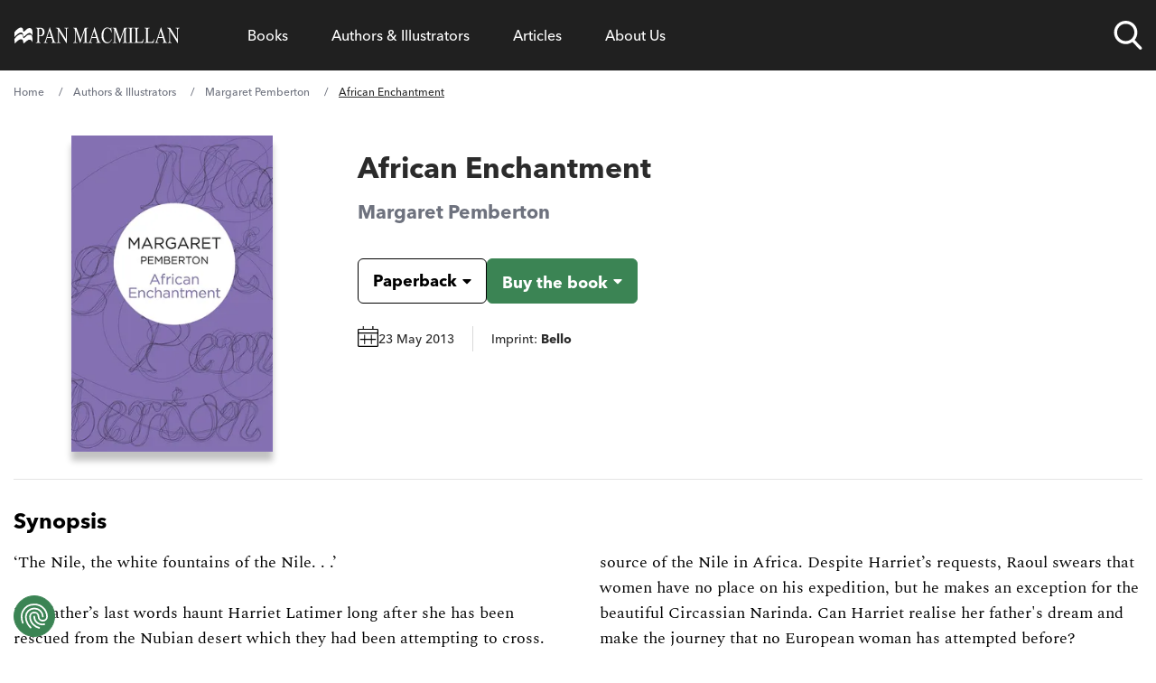

--- FILE ---
content_type: text/html; charset=UTF-8
request_url: https://www.panmacmillan.com/authors/margaret-pemberton/african-enchantment/9781447244769
body_size: 43842
content:
<!DOCTYPE html><html lang="en" tabindex="-1"><head><meta charSet="utf-8"/><meta http-equiv="x-ua-compatible" content="ie=edge"/><meta name="viewport" content="width=device-width, initial-scale=1, minimum-scale=1, shrink-to-fit=no"/><meta name="generator" content="Gatsby 5.11.0"/><meta name="theme-color" content="#663399"/><meta name="description" content="African Enchantment by Margaret Pemberton, Paperback (ISBN: 9781447244769)" data-gatsby-head="true"/><meta property="og:url" content="https://www.panmacmillan.com/authors/margaret-pemberton/african-enchantment/9781447244769" data-gatsby-head="true"/><meta property="og:title" content="African Enchantment by Margaret Pemberton" data-gatsby-head="true"/><meta property="og:description" content="Find out more about African Enchantment by Margaret Pemberton" data-gatsby-head="true"/><meta property="og:type" content="website" data-gatsby-head="true"/><meta property="og:image" content="https://ik.imagekit.io/panmac/tr:di-placeholder_portrait_aMjPtD9YZ.jpg,tr:w-350,f-jpg,pr-true/edition/9781447244769.jpg" data-gatsby-head="true"/><meta name="twitter:card" content="summary_large_image" data-gatsby-head="true"/><meta name="twitter:site" content="@panmacmillan" data-gatsby-head="true"/><meta name="twitter:creator" content="Pan Macmillan" data-gatsby-head="true"/><meta name="twitter:title" content="African Enchantment by Margaret Pemberton" data-gatsby-head="true"/><meta name="twitter:description" content="Find out more about African Enchantment by Margaret Pemberton" data-gatsby-head="true"/><meta name="twitter:image" content="https://ik.imagekit.io/panmac/tr:di-placeholder_portrait_aMjPtD9YZ.jpg,tr:w-350,f-jpg,pr-true/edition/9781447244769.jpg" data-gatsby-head="true"/><meta name="twitter:image:alt" content="African Enchantment by Margaret Pemberton" data-gatsby-head="true"/><style>.gatsby-image-wrapper{position:relative;overflow:hidden}.gatsby-image-wrapper picture.object-fit-polyfill{position:static!important}.gatsby-image-wrapper img{bottom:0;height:100%;left:0;margin:0;max-width:none;padding:0;position:absolute;right:0;top:0;width:100%;object-fit:cover}.gatsby-image-wrapper [data-main-image]{opacity:0;transform:translateZ(0);transition:opacity .25s linear;will-change:opacity}.gatsby-image-wrapper-constrained{display:inline-block;vertical-align:top}</style><noscript><style>.gatsby-image-wrapper noscript [data-main-image]{opacity:1!important}.gatsby-image-wrapper [data-placeholder-image]{opacity:0!important}</style></noscript><script type="module">const e="undefined"!=typeof HTMLImageElement&&"loading"in HTMLImageElement.prototype;e&&document.body.addEventListener("load",(function(e){const t=e.target;if(void 0===t.dataset.mainImage)return;if(void 0===t.dataset.gatsbyImageSsr)return;let a=null,n=t;for(;null===a&&n;)void 0!==n.parentNode.dataset.gatsbyImageWrapper&&(a=n.parentNode),n=n.parentNode;const o=a.querySelector("[data-placeholder-image]"),r=new Image;r.src=t.currentSrc,r.decode().catch((()=>{})).then((()=>{t.style.opacity=1,o&&(o.style.opacity=0,o.style.transition="opacity 500ms linear")}))}),!0);</script><link rel="preconnect" href="https://instagram.com"/><link rel="icon" href="/favicon-32x32.png?v=9c2bc0e2f951cbe5968e6633f2334d66" type="image/png"/><link rel="manifest" href="/manifest.webmanifest" crossorigin="anonymous"/><link rel="apple-touch-icon" sizes="48x48" href="/icons/icon-48x48.png?v=9c2bc0e2f951cbe5968e6633f2334d66"/><link rel="apple-touch-icon" sizes="72x72" href="/icons/icon-72x72.png?v=9c2bc0e2f951cbe5968e6633f2334d66"/><link rel="apple-touch-icon" sizes="96x96" href="/icons/icon-96x96.png?v=9c2bc0e2f951cbe5968e6633f2334d66"/><link rel="apple-touch-icon" sizes="144x144" href="/icons/icon-144x144.png?v=9c2bc0e2f951cbe5968e6633f2334d66"/><link rel="apple-touch-icon" sizes="192x192" href="/icons/icon-192x192.png?v=9c2bc0e2f951cbe5968e6633f2334d66"/><link rel="apple-touch-icon" sizes="256x256" href="/icons/icon-256x256.png?v=9c2bc0e2f951cbe5968e6633f2334d66"/><link rel="apple-touch-icon" sizes="384x384" href="/icons/icon-384x384.png?v=9c2bc0e2f951cbe5968e6633f2334d66"/><link rel="apple-touch-icon" sizes="512x512" href="/icons/icon-512x512.png?v=9c2bc0e2f951cbe5968e6633f2334d66"/><script data-gatsby="web-vitals-polyfill">
              !function(){var e,t,n,i,r={passive:!0,capture:!0},a=new Date,o=function(){i=[],t=-1,e=null,f(addEventListener)},c=function(i,r){e||(e=r,t=i,n=new Date,f(removeEventListener),u())},u=function(){if(t>=0&&t<n-a){var r={entryType:"first-input",name:e.type,target:e.target,cancelable:e.cancelable,startTime:e.timeStamp,processingStart:e.timeStamp+t};i.forEach((function(e){e(r)})),i=[]}},s=function(e){if(e.cancelable){var t=(e.timeStamp>1e12?new Date:performance.now())-e.timeStamp;"pointerdown"==e.type?function(e,t){var n=function(){c(e,t),a()},i=function(){a()},a=function(){removeEventListener("pointerup",n,r),removeEventListener("pointercancel",i,r)};addEventListener("pointerup",n,r),addEventListener("pointercancel",i,r)}(t,e):c(t,e)}},f=function(e){["mousedown","keydown","touchstart","pointerdown"].forEach((function(t){return e(t,s,r)}))},p="hidden"===document.visibilityState?0:1/0;addEventListener("visibilitychange",(function e(t){"hidden"===document.visibilityState&&(p=t.timeStamp,removeEventListener("visibilitychange",e,!0))}),!0);o(),self.webVitals={firstInputPolyfill:function(e){i.push(e),u()},resetFirstInputPolyfill:o,get firstHiddenTime(){return p}}}();
            </script><script>window.dataLayer = window.dataLayer || [];window.dataLayer.push({"platform":"gatsby"}); (function(w,d,s,l,i){w[l]=w[l]||[];w[l].push({'gtm.start': new Date().getTime(),event:'gtm.js'});var f=d.getElementsByTagName(s)[0], j=d.createElement(s),dl=l!='dataLayer'?'&l='+l:'';j.async=true;j.src= 'https://www.googletagmanager.com/gtm.js?id='+i+dl+'&gtm_auth=bW9egBmtWhf5eHgtTbJiLA&gtm_preview=env-2&gtm_cookies_win=x';f.parentNode.insertBefore(j,f); })(window,document,'script','dataLayer', 'GTM-N6SJQ6J');</script><style>.gatsby-image-wrapper{position:relative;overflow:hidden}.gatsby-image-wrapper picture.object-fit-polyfill{position:static!important}.gatsby-image-wrapper img{bottom:0;height:100%;left:0;margin:0;max-width:none;padding:0;position:absolute;right:0;top:0;width:100%;object-fit:cover}.gatsby-image-wrapper [data-main-image]{opacity:0;transform:translateZ(0);transition:opacity .25s linear;will-change:opacity}.gatsby-image-wrapper-constrained{display:inline-block;vertical-align:top}</style><noscript><style>.gatsby-image-wrapper noscript [data-main-image]{opacity:1!important}.gatsby-image-wrapper [data-placeholder-image]{opacity:0!important}</style></noscript><script type="module">const e="undefined"!=typeof HTMLImageElement&&"loading"in HTMLImageElement.prototype;e&&document.body.addEventListener("load",(function(e){const t=e.target;if(void 0===t.dataset.mainImage)return;if(void 0===t.dataset.gatsbyImageSsr)return;let a=null,n=t;for(;null===a&&n;)void 0!==n.parentNode.dataset.gatsbyImageWrapper&&(a=n.parentNode),n=n.parentNode;const o=a.querySelector("[data-placeholder-image]"),r=new Image;r.src=t.currentSrc,r.decode().catch((()=>{})).then((()=>{t.style.opacity=1,o&&(o.style.opacity=0,o.style.transition="opacity 500ms linear")}))}),!0);</script><style>@import url("https://use.typekit.net/shc4enj.css");
@font-face {
    font-family: "Spectral";
    src: url("/fonts/rnCr-xNNww_2s0amA9M5kng.woff2") format("woff2");
    font-display: swap;
    font-weight: normal;
}
@font-face {
    font-family: "Spectral";
    src: url("/fonts/rnCs-xNNww_2s0amA9uCt23BafY.woff2") format("woff2");
    font-display: swap;
    font-weight: bold;
}
@font-face {
    font-family: "Spectral";
    src: url("/fonts/rnCt-xNNww_2s0amA9M8onrmTA.woff2") format("woff2");
    font-display: swap;
    font-weight: normal;
    font-style: italic;
}
@font-face {
    font-family: "Spectral";
    src: url("/fonts/rnCu-xNNww_2s0amA9M8qsHDWfSFXQ.woff2") format("woff2");
    font-display: swap;
    font-weight: bold;
    font-style: italic;
}
html {
    -webkit-text-size-adjust: 100%;
    font-feature-settings: normal;
    font-family: avenir-next-lt-pro, Arial, sans-serif;
    line-height: 1.5;
    -moz-tab-size: 4;
    -o-tab-size: 4;
    tab-size: 4;
}

body {
    overflow-x: hidden;
    line-height: inherit;
    margin: 0;
}

.container-main {
    margin-left: auto;
    margin-right: auto;
    padding-left: 1rem;
    padding-right: 1rem;
    width: 100%;
}

@media (min-width: 640px) {
    .container-main {
        max-width: 100%;
        padding-left: 1.25rem;
        padding-right: 1.25rem;
    }
}
@media (min-width: 1068px) {
    .container-main {
        max-width: 1000px;
        padding-left: 0;
        padding-right: 0;
    }
}
@media (min-width: 1200px) {
    .container-main {
        max-width: 1250px;
        padding-left: 0;
        padding-right: 0;
    }
}
main,
footer {
    display: none;
}

menu,
ol,
ul {
    list-style: none;
    margin: 0;
    padding: 0;
}

nav {
    background-color: #202020;
    position: relative;
    z-index: 999999;
    width: 100%;
    min-height: 72px;
}

nav.nav--sa .nav-list::after {
    z-index: -1;
    content: "";
}

.nav--small .nav-links-list__item > a,
.nav--small .nav-links-list__item > span {
    padding-top: 16px;
    padding-bottom: 16px;
    font-size: 16px;
    cursor: pointer;
}

.nav--small .nav-list__logo a svg .svg-logo-text {
    opacity: 0;
}

nav.nav--trade .nav-links-list__item a,
nav.nav--trade .nav-links-list__item span {
    font-size: 16px;
}

nav.nav--trade .meganav-title.meganav-title--mobile,
nav.nav--trade .mobile-arrow {
    display: none;
}

nav.nav--trade .nav-list li {
    line-height: 30px;
}

.nav-list {
    background-color: #202020;
    display: flex;
    justify-content: space-between;
}

.nav-list .nav-list__logo {
    width: 12%;
}

.nav-list .nav-list__search {
    width: 8%;
}

.nav-list .nav-list__links {
    width: 75%;
}

@supports (display: grid) {
    .nav-list {
        align-items: center;
        display: grid;
        grid-template-columns: repeat(12, 1fr);
        grid-column-gap: 16px;
        position: relative;
    }

    .nav-list .nav-list__logo {
        grid-column: span 2;
        width: auto;
        width: initial;
    }

    .nav-list .nav-list__search {
        grid-column: span 1;
        width: auto;
        width: initial;
    }

    .nav-list .nav-list__links {
        grid-column: span 9;
        width: auto;
        width: initial;
    }
}
@media screen and (max-width: 1200px) {
    .nav-list .nav-list__logo {
        grid-column: span 4;
    }

    .nav-list .nav-list__search {
        grid-column-start: 9;
        grid-column-end: span 2;
    }

    .nav-list .nav-list__mobile-trigger {
        grid-column-start: 11;
        grid-column-end: span 3;
    }
}
@media screen and (max-width: 640px) {
    .nav-list .nav-list__search {
        grid-column-start: 8;
        grid-column-end: span 2;
    }

    .nav-list .nav-list__mobile-trigger {
        grid-column-start: 10;
        grid-column-end: span 3;
    }
}
@media screen and (max-width: 520px) {
    .nav-list .nav-list__search {
        grid-column-start: 7;
    }

    .nav-list .nav-list__mobile-trigger {
        grid-column-start: 9;
        grid-column-end: span 4;
    }

    .nav-list .nav-list__logo {
        grid-column: span 5;
    }
}
.nav-list__logo {
    align-items: center;
    display: flex;
}

.nav-list__logo a {
    max-height: 24px;
    max-width: 185px;
}

.nav-list__logo a svg,
.header-logo {
    fill: #fff;
    max-height: 24px;
    max-width: 100%;
    width: 185px;
}

.nav-list__logo a svg path {
    transition: 0.3s ease;
}

.nav-list__links {
    padding-left: 24px;
    padding-right: 24px;
}

.nav-links-list {
    align-items: center;
    display: flex;
}

@media screen and (max-width: 1200px) {
    .nav-list .nav-list__links {
        background-color: #202020;
        height: calc(100% - 72px);
        padding: 0;
        position: fixed;
        right: 0;
        top: 72px;
        transform: translate3d(100%, 0, 0);
        transition: 0.3s ease;
        width: 100%;
    }

    .nav-list .meganav-list {
        position: absoloute;
        height: 100%;
    }
}
@media screen and (min-width: 1200px) {
    .nav-links-list,
    .nav-links-list__item {
        height: 100%;
    }

    .nav-links-list__item > span {
        display: flex !important;
        align-items: center;
    }
}
.nav-links-list__item a {
    text-decoration: none;
}

.nav-links-list__item > a,
.nav-links-list__item > span,
.nav-links-list__item > button {
    color: #fff;
    display: block;
    text-align: center;
    padding: 24px;
    cursor: pointer;
}

.nav-links-list__item > span > a,
.nav-links-list__item > button > a {
    color: #fff;
}

.nav-links-list__item > span > a,
.nav-links-list__item > span:hover > a,
.nav-links-list__item > button > a,
.nav-links-list__item > button:hover > a {
    background-color: transparent !important;
}

.nav-list__search {
    align-items: center;
    display: flex;
    justify-self: end;
    position: relative;
    height: 100% !important;
}

@media screen and (max-width: 1200px) {
    .nav-list__search {
        padding-top: 24px;
        padding-bottom: 24px;
    }
}
.nav-list__search.nav-list__search--open .nav-search-trigger__search-input {
    opacity: 1;
    transform: scaleY(1) translate3d(0, 100%, 0);
}

.nav-search-trigger {
    height: 32px;
    width: 32px;
}

@media screen and (max-width: 520px) {
    .nav-search-trigger {
        position: relative;
        height: 24px;
        width: 24px;
    }
}
.nav-search-trigger__search-input {
    box-shadow: 0 10px 24px 0 rgba(0, 0, 0, 0.24);
    border-bottom-left-radius: 6px;
    border-bottom-right-radius: 6px;
    bottom: -18px;
    height: 57px;
    opacity: 0;
    position: absolute;
    right: 0;
    transition: 0.3s ease;
    transform-origin: top;
    transform: scaleY(0) translate3d(0, 10%, 0);
    width: 600px;
    z-index: -1;
}

@media screen and (max-width: 1200px) {
    .nav-search-trigger__search-input {
        bottom: -18px;
        right: -120px;
        width: 400px;
    }
}
@media screen and (max-width: 520px) {
    .nav-search-trigger__search-input {
        bottom: initial;
        position: absolute;
        top: -10px;
        width: 330px !important;
    }

    .nav-search-trigger__search-input input {
        font-size: 12px;
    }
}
.nav-list__mobile-trigger .menu-link {
    color: #fff !important;
    font-family: "avenir-next-lt-pro", arial;
    cursor: pointer;
}

.nav-list__mobile-trigger {
    display: none;
    justify-self: end;
}

.nav-list__mobile-trigger .menu-link {
    display: block;
    padding-right: 40px;
    position: relative;
}

.nav-list__mobile-trigger .menu-link span.lines {
    padding-top: 8px;
    display: block;
    height: 2px;
    padding-bottom: 10px;
    position: absolute;
    right: 0;
    top: 17px;
    transform: translate3d(0, -50%, 0);
    width: 24px;
}

.nav-list__mobile-trigger .menu-link span.lines .middle {
    background-color: #fff;
    display: block;
    height: 2px;
    position: absolute;
    left: 50%;
    transition: 0.4s ease;
    top: 39%;
    transform: translate3d(-50%, -50%, 0) scaleX(1);
    width: 24px;
}

.nav-list__mobile-trigger .menu-link span.lines::after,
.nav-list__mobile-trigger .menu-link span.lines::before {
    background-color: #fff;
    content: "";
    display: block;
    height: 2px;
    position: absolute;
    right: 0;
    transition: 0.4s ease;
    width: 24px;
}

.nav-list__mobile-trigger .menu-link span.lines::before {
    top: -4px;
}

.nav-list__mobile-trigger .menu-link span.lines::after {
    bottom: 0;
}

@media screen and (max-width: 1200px) {
    ul li.nav-list__mobile-trigger {
        display: block;
    }

    .nav-list__mobile-trigger {
        font-size: 15px;
    }
}
.meganav-list__bck-btn {
    font-size: 16px;
    display: none;
    padding-left: 32px;
    position: relative;
}

@media screen and (max-width: 1200px) {
    .meganav-list__bck-btn {
        grid-column: span 12;
        display: block;
        grid-area: "back";
    }
}
.meganav-list__sublist-item a,
.nav-links-list__item > a,
.nav-links-list__item > span {
    font-family: "avenir-next-lt-pro", arial;
}

.meganav-list {
    align-content: start;
    background-color: #fff;
    box-shadow: 0 10px 24px 0 rgba(0, 0, 0, 0.24);
    border-radius: 6px;
    bottom: 0;
    display: flex;
    flex-wrap: wrap;
    justify-content: space-between;
    left: 0;
    min-height: 272px;
    opacity: 0;
    overflow: hidden;
    position: absolute;
    transform: translate3d(0, -20%, 0);
    transition: 0.3s ease;
    width: 100%;
    z-index: -1;
    padding: 32px 24px;
    list-style-type: none;
}

.meganav-list__item.newsletter.mobile {
    grid-area: unset;
    padding: 16px;
    display: none;
}
@media screen and (min-width: 300px) {
    .meganav-list__item.newsletter.mobile {
        display: block;
    }
}
@media screen and (min-width: 1200px) {
    .meganav-list__item.newsletter.mobile {
        display: none !important;
    }
}
.meganav-list__item.newsletter.mobile form {
    color: white;
}

.font-normal {
    font-weight: 500;
}

.font-bold {
    font-weight: 800;
}

html {
    font-weight: 500;
}

nav.nav--trade button.js-meganav-trigger,
nav.nav--trade button.js-nav-back,
nav.nav--trade button.js-meganavlistitem-trigger,
nav.nav--trade button.menu-link {
    font-family: inherit;
    color: inherit;
    line-height: inherit;
    outline: none;
}

/*# sourceMappingURL=fcp.css.map */
</style><link rel="sitemap" type="application/xml" href="/sitemap-index.xml"/><title data-gatsby-head="true">African Enchantment by Margaret Pemberton - Pan Macmillan</title><link rel="preload" as="font" href="/fonts/9cf0b086-1d0f-4fca-8d69-91f887fccded.woff2" type="font/woff2" crossorigin="anonymous" data-gatsby-head="true"/><link rel="preload" as="font" href="/fonts/27c46a82-5633-4ad2-b344-5a8a72cbe74f.woff2" type="font/woff2" crossorigin="anonymous" data-gatsby-head="true"/><link rel="canonical" href="https://www.panmacmillan.com/authors/margaret-pemberton/african-enchantment/9781447244769" data-gatsby-head="true"/><script type="application/ld+json" data-gatsby-head="true">{"@context":"http://schema.org","@type":"BreadcrumbList","itemListElement":[{"@type":"ListItem","position":1,"name":"Home","item":"https://www.panmacmillan.com"},{"@type":"ListItem","position":2,"name":"Authors & Illustrators","item":"https://www.panmacmillan.com/authors"},{"@type":"ListItem","position":3,"name":"Margaret Pemberton","image":"https://ik.imagekit.io/panmac/tr:di-placeholder_portrait_aMjPtD9YZ.jpg,tr:w-350,f-jpg,pr-true/contributor/6736-onix.jpg","item":"https://www.panmacmillan.com/authors/margaret-pemberton/6736"},{"@type":"ListItem","position":4,"name":"African Enchantment","image":"https://ik.imagekit.io/panmac/tr:di-placeholder_portrait_aMjPtD9YZ.jpg,tr:w-350,f-jpg,pr-true/edition/9781447244769.jpg","item":"https://www.panmacmillan.com/authors/margaret-pemberton/african-enchantment/9781447244769"}]}</script><link rel="preconnect" href="https://ik.imagekit.io" crossorigin="anonymous"/></head><body><noscript><iframe src="https://www.googletagmanager.com/ns.html?id=GTM-N6SJQ6J&gtm_auth=bW9egBmtWhf5eHgtTbJiLA&gtm_preview=env-2&gtm_cookies_win=x" height="0" width="0" style="display: none; visibility: hidden" aria-hidden="true"></iframe></noscript><div id="___gatsby"><div style="outline:none" tabindex="-1" id="gatsby-focus-wrapper"><a href="#main-content" class="skip-link">Skip to main content</a><!-- slice-start id="Header-1" --><nav class="nav--trade"><div class="container-main"><ul class="nav-list"><li class="nav-list__logo js-logo"><a aria-current="page" aria-label="Home" class="" href="/"><img src="[data-uri]" alt="" class="header-logo"/></a></li><li class="nav-list__links xl:h-full xl:!overflow-hidden" style="overflow-y:scroll;overflow-x:hidden"><ul class="nav-links-list xl:h-full"><li class="nav-links-list__item js-meganav-parent xl:h-full nav-links-list__item--meganav"><button class="js-meganav-trigger xl:!flex xl:items-center xl:h-full bg-transparent border-0 cursor-pointer w-full text-left p-0" aria-label="Open Books menu" aria-expanded="false"><a class="text-white no-underline" href="/genres">Books</a><span class="mobile-arrow" aria-hidden="true"><svg xmlns="http://www.w3.org/2000/svg" aria-hidden="true" focusable="false"><g fill-rule="nonzero" stroke="#FFF" fill="none"><path d="M.5 7.5h32" stroke-linecap="square"></path><path d="M33.157 7.5l.353-.354-.353.354.353.354-.353-.354zm0 0l-6.01 6.01 6.01-6.01-6.01-6.01 6.01 6.01z"></path></g></svg></span></button><ul class="meganav-list meganav-list--fourcol"><li class="meganav-list__item"><span class="js-nav-back meganav-list__bck-btn bg-transparent border-0 cursor-pointer" aria-label="Go back to main menu"><span class="mobile-arrow" aria-hidden="true"><svg xmlns="http://www.w3.org/2000/svg" aria-hidden="true" focusable="false"><g fill-rule="nonzero" stroke="#FFF" fill="none"><path d="M.5 7.5h32" stroke-linecap="square"></path><path d="M33.157 7.5l.353-.354-.353.354.353.354-.353-.354zm0 0l-6.01 6.01 6.01-6.01-6.01-6.01 6.01 6.01z"></path></g></svg></span>Back</span></li><li class="meganav-list__item"><span class="text-white xl:text-black hover:text-link font-bold mb-2 text-left font-sans js-meganavlistitem-trigger meganav-list__item-trigger--active bg-transparent border-0 cursor-pointer w-full p-0"><a class="no-underline text-white xl:text-black hover:xl:text-link hover:text-link" href="/genres/fiction">Fiction</a></span><ul class="meganav-list__sublist-grid"><li class="leading-7"><a class="no-underline text-white xl:text-black hover:text-link" href="/genres/fiction/classics">Classics</a></li><li class="leading-7"><a class="no-underline text-white xl:text-black hover:text-link" href="/genres/fiction/crime-and-thriller">Crime and Thriller</a></li><li class="leading-7"><a class="no-underline text-white xl:text-black hover:text-link" href="/genres/fiction/historical-fiction">Historical Fiction</a></li><li class="leading-7"><a class="no-underline text-white xl:text-black hover:text-link" href="/genres/fiction/literary-fiction">Literary Fiction</a></li><li class="leading-7"><a class="no-underline text-white xl:text-black hover:text-link" href="/genres/fiction/poetry">Poetry</a></li><li class="leading-7"><a class="no-underline text-white xl:text-black hover:text-link" href="/genres/fiction/romance">Romance </a></li><li class="leading-7"><a class="no-underline text-white xl:text-black hover:text-link" href="/genres/fiction/science-fiction-fantasy">Science Fiction and Fantasy</a></li></ul></li><li class="meganav-list__item"><span class="text-white xl:text-black hover:text-link font-bold mb-2 text-left font-sans js-meganavlistitem-trigger bg-transparent border-0 cursor-pointer w-full p-0"><a class="no-underline text-white xl:text-black hover:xl:text-link hover:text-link" href="/genres/adult-non-fiction">Non-fiction</a></span><ul class="meganav-list__sublist-grid"><li class="leading-7"><a class="no-underline text-white xl:text-black hover:text-link" href="/genres/adult-non-fiction/biography">Biography</a></li><li class="leading-7"><a class="no-underline text-white xl:text-black hover:text-link" href="/genres/adult-non-fiction/business">Business</a></li><li class="leading-7"><a class="no-underline text-white xl:text-black hover:text-link" href="/genres/adult-non-fiction/history-and-politics">History and Politics</a></li><li class="leading-7"><a class="no-underline text-white xl:text-black hover:text-link" href="/genres/adult-non-fiction/science-and-nature">Science and Nature</a></li><li class="leading-7"><a class="no-underline text-white xl:text-black hover:text-link" href="/genres/adult-non-fiction/true-crime">True Crime</a></li><li class="leading-7"><a class="no-underline text-white xl:text-black hover:text-link" href="/genres/adult-non-fiction/wellbeing-and-self-help">Wellbeing and Self-help</a></li></ul></li><li class="meganav-list__item"><span class="text-white xl:text-black hover:text-link font-bold mb-2 text-left font-sans js-meganavlistitem-trigger bg-transparent border-0 cursor-pointer w-full p-0"><a class="no-underline text-white xl:text-black hover:xl:text-link hover:text-link" href="/genres/children">Children</a></span><ul class="meganav-list__sublist-grid"><li class="leading-7"><a class="no-underline text-white xl:text-black hover:text-link" href="/genres/baby-toddler-books">Books for Babies and Toddlers</a></li><li class="leading-7"><a class="no-underline text-white xl:text-black hover:text-link" href="/genres/childrens-books/ages-3-5">Books for Ages 3 to 5</a></li><li class="leading-7"><a class="no-underline text-white xl:text-black hover:text-link" href="/genres/childrens-books/ages-6-8">Books for Ages 6-8</a></li><li class="leading-7"><a class="no-underline text-white xl:text-black hover:text-link" href="/genres/childrens-books/ages-9-12">Books for Ages 9-12</a></li><li class="leading-7"><a class="no-underline text-white xl:text-black hover:text-link" href="/genres/childrens-books/children-s-classics">Children&#x27;s Classics</a></li><li class="leading-7"><a class="no-underline text-white xl:text-black hover:text-link" href="/genres/childrens-books/children-s-poems">Children&#x27;s Poems</a></li></ul></li><li class="meganav-list__item"><span class="text-white xl:text-black hover:text-link font-bold mb-2 text-left font-sans js-meganavlistitem-trigger bg-transparent border-0 cursor-pointer w-full p-0"><a class="no-underline text-white xl:text-black hover:xl:text-link hover:text-link" href="/genres/young-adult">Young Adult</a></span><ul class="meganav-list__sublist-grid"><li class="leading-7"><a class="no-underline text-white xl:text-black hover:text-link" href="/genres/young-adult/dystopian">Dystopian</a></li><li class="leading-7"><a class="no-underline text-white xl:text-black hover:text-link" href="/genres/young-adult/friendship">Friendship</a></li><li class="leading-7"><a class="no-underline text-white xl:text-black hover:text-link" href="/genres/young-adult/love-and-romance">Love and Romance</a></li><li class="leading-7"><a class="no-underline text-white xl:text-black hover:text-link" href="/genres/young-adult/science-fiction-fantasy">Science Fiction &amp; Fantasy</a></li><li class="leading-7"><a class="no-underline text-white xl:text-black hover:text-link" href="/genres/young-adult/modern-fiction">Modern Fiction</a></li></ul></li><li class="meganav-list__item meganav-list__horizontal"><span class="text-white xl:text-black hover:text-link font-bold mb-2 text-left font-sans js-meganavlistitem-trigger bg-transparent border-0 cursor-pointer w-full p-0"><a class="no-underline text-white xl:text-black hover:xl:text-link hover:text-link" href="/genres/audiobooks">Audiobooks</a></span><ul class="meganav-list__sublist-grid"><li class="leading-7"><a class="no-underline text-white xl:text-black hover:text-link" href="/genres/audio/fiction">Fiction Audiobooks</a></li><li class="leading-7"><a class="no-underline text-white xl:text-black hover:text-link" href="/genres/audio/non-fiction">Non-fiction Audiobooks</a></li><li class="leading-7"><a class="no-underline text-white xl:text-black hover:text-link" href="/genres/audio/children-s-audiobooks">Children&#x27;s Audiobooks</a></li></ul></li><li class="divider"></li><li class="meganav-list__item newsletter"><p class="mb-2 font-sans font-bold text-left">Hear more from Pan Macmillan</p><div class="email-subscription__email-input-container email-subscription--white"></div></li><li class="meganav-list__item social"><ul class="social-bar"><li class="mr-4 sans max-w-8"><a href="https://www.facebook.com/pages/Pan-Macmillan/246973468695197" data-social="Facebook" class="js-follow" target="_blank" rel="noopener noreferrer"> <img alt="Facebook" title="Facebook" src="[data-uri]" width="32" height="32" class="optanon-category-C0004"/> <!-- -->Facebook</a></li><li class="mr-4 sans max-w-8"><a href="https://www.instagram.com/panmacmillan/" data-social="Instagram" class="no-underline js-follow" target="_blank" rel="noopener noreferrer"><img alt="Instagram" title="Instagram" class="" src="[data-uri]" width="32" height="32"/> <!-- -->Instagram</a></li><li class="mr-4 sans max-w-8"><a href="https://www.tiktok.com/@panmacmillan" data-social="TikTok" class="no-underline js-follow" target="_blank" rel="noopener noreferrer"><img alt="TikTok" title="TikTok" class="" src="[data-uri]" width="32" height="32"/> <!-- -->TikTok</a></li><li class="mr-4 sans max-w-8"><a href="https://www.youtube.com/@BookBreak" data-social="YouTube" class="no-underline js-follow" target="_blank" rel="noopener noreferrer"><img alt="YouTube" title="YouTube" class="" src="/static/icon--youtube-9e0a06908faabfd4967ed386458c4f4d.png" width="32" height="32"/> <!-- -->YouTube</a></li></ul></li></ul></li><li class="nav-links-list__item js-meganav-parent xl:h-full nav-links-list__item--meganav"><button class="js-meganav-trigger xl:!flex xl:items-center xl:h-full bg-transparent border-0 cursor-pointer w-full text-left p-0" aria-label="Open Authors &amp; Illustrators menu" aria-expanded="false"><a class="no-underline text-white hover:text-link" href="/authors">Authors &amp; Illustrators</a><span class="mobile-arrow" aria-hidden="true"><svg xmlns="http://www.w3.org/2000/svg" aria-hidden="true" focusable="false"><g fill-rule="nonzero" stroke="#FFF" fill="none"><path d="M.5 7.5h32" stroke-linecap="square"></path><path d="M33.157 7.5l.353-.354-.353.354.353.354-.353-.354zm0 0l-6.01 6.01 6.01-6.01-6.01-6.01 6.01 6.01z"></path></g></svg></span></button><ul class="meganav-list meganav-list--authors"><li class="meganav-list__item"><span class="js-nav-back meganav-list__bck-btn bg-transparent border-0 cursor-pointer" aria-label="Go back to main menu"><span class="mobile-arrow" aria-hidden="true"><svg xmlns="http://www.w3.org/2000/svg" aria-hidden="true" focusable="false"><g fill-rule="nonzero" stroke="#FFF" fill="none"><path d="M.5 7.5h32" stroke-linecap="square"></path><path d="M33.157 7.5l.353-.354-.353.354.353.354-.353-.354zm0 0l-6.01 6.01 6.01-6.01-6.01-6.01 6.01 6.01z"></path></g></svg></span>Back</span></li><li class="!col-span-12 meganav-list__item"><p class="col-span-12 mb-2 font-sans font-bold text-left text-[#767676] text-sm lg:text-[17px]">Filter by Surname A - Z<!-- --> <a class="meganav-list__view-featured no-underline" href="/authors">View Featured Authors</a></p><ol class="grid gap-2 grid-cols-4 col-span-12 sm:text-left sm:grid-cols-[repeat(26,1fr)] !ml-0 !list-none"><li class="font-sans text-2xl uppercase transition-all js-alphabet hover:scale-105"><a class="text-white xl:text-black sm:hover:text-link no-underline" href="/contributors/a">a</a></li><li class="font-sans text-2xl uppercase transition-all js-alphabet hover:scale-105"><a class="text-white xl:text-black sm:hover:text-link no-underline" href="/contributors/b">b</a></li><li class="font-sans text-2xl uppercase transition-all js-alphabet hover:scale-105"><a class="text-white xl:text-black sm:hover:text-link no-underline" href="/contributors/c">c</a></li><li class="font-sans text-2xl uppercase transition-all js-alphabet hover:scale-105"><a class="text-white xl:text-black sm:hover:text-link no-underline" href="/contributors/d">d</a></li><li class="font-sans text-2xl uppercase transition-all js-alphabet hover:scale-105"><a class="text-white xl:text-black sm:hover:text-link no-underline" href="/contributors/e">e</a></li><li class="font-sans text-2xl uppercase transition-all js-alphabet hover:scale-105"><a class="text-white xl:text-black sm:hover:text-link no-underline" href="/contributors/f">f</a></li><li class="font-sans text-2xl uppercase transition-all js-alphabet hover:scale-105"><a class="text-white xl:text-black sm:hover:text-link no-underline" href="/contributors/g">g</a></li><li class="font-sans text-2xl uppercase transition-all js-alphabet hover:scale-105"><a class="text-white xl:text-black sm:hover:text-link no-underline" href="/contributors/h">h</a></li><li class="font-sans text-2xl uppercase transition-all js-alphabet hover:scale-105"><a class="text-white xl:text-black sm:hover:text-link no-underline" href="/contributors/i">i</a></li><li class="font-sans text-2xl uppercase transition-all js-alphabet hover:scale-105"><a class="text-white xl:text-black sm:hover:text-link no-underline" href="/contributors/j">j</a></li><li class="font-sans text-2xl uppercase transition-all js-alphabet hover:scale-105"><a class="text-white xl:text-black sm:hover:text-link no-underline" href="/contributors/k">k</a></li><li class="font-sans text-2xl uppercase transition-all js-alphabet hover:scale-105"><a class="text-white xl:text-black sm:hover:text-link no-underline" href="/contributors/l">l</a></li><li class="font-sans text-2xl uppercase transition-all js-alphabet hover:scale-105"><a class="text-white xl:text-black sm:hover:text-link no-underline" href="/contributors/m">m</a></li><li class="font-sans text-2xl uppercase transition-all js-alphabet hover:scale-105"><a class="text-white xl:text-black sm:hover:text-link no-underline" href="/contributors/n">n</a></li><li class="font-sans text-2xl uppercase transition-all js-alphabet hover:scale-105"><a class="text-white xl:text-black sm:hover:text-link no-underline" href="/contributors/o">o</a></li><li class="font-sans text-2xl uppercase transition-all js-alphabet hover:scale-105"><a class="text-white xl:text-black sm:hover:text-link no-underline" href="/contributors/p">p</a></li><li class="font-sans text-2xl uppercase transition-all js-alphabet hover:scale-105"><a class="text-white xl:text-black sm:hover:text-link no-underline" href="/contributors/q">q</a></li><li class="font-sans text-2xl uppercase transition-all js-alphabet hover:scale-105"><a class="text-white xl:text-black sm:hover:text-link no-underline" href="/contributors/r">r</a></li><li class="font-sans text-2xl uppercase transition-all js-alphabet hover:scale-105"><a class="text-white xl:text-black sm:hover:text-link no-underline" href="/contributors/s">s</a></li><li class="font-sans text-2xl uppercase transition-all js-alphabet hover:scale-105"><a class="text-white xl:text-black sm:hover:text-link no-underline" href="/contributors/t">t</a></li><li class="font-sans text-2xl uppercase transition-all js-alphabet hover:scale-105"><a class="text-white xl:text-black sm:hover:text-link no-underline" href="/contributors/u">u</a></li><li class="font-sans text-2xl uppercase transition-all js-alphabet hover:scale-105"><a class="text-white xl:text-black sm:hover:text-link no-underline" href="/contributors/v">v</a></li><li class="font-sans text-2xl uppercase transition-all js-alphabet hover:scale-105"><a class="text-white xl:text-black sm:hover:text-link no-underline" href="/contributors/w">w</a></li><li class="font-sans text-2xl uppercase transition-all js-alphabet hover:scale-105"><a class="text-white xl:text-black sm:hover:text-link no-underline" href="/contributors/x">x</a></li><li class="font-sans text-2xl uppercase transition-all js-alphabet hover:scale-105"><a class="text-white xl:text-black sm:hover:text-link no-underline" href="/contributors/y">y</a></li><li class="font-sans text-2xl uppercase transition-all js-alphabet hover:scale-105"><a class="text-white xl:text-black sm:hover:text-link no-underline" href="/contributors/z">z</a></li></ol></li></ul></li><li class="nav-links-list__item js-meganav-parent xl:h-full nav-links-list__item--meganav"><button class="js-meganav-trigger xl:!flex xl:items-center xl:h-full bg-transparent border-0 cursor-pointer w-full text-left p-0" aria-label="Open Articles menu" aria-expanded="false"><a class="no-underline" href="/blogs">Articles</a><span class="mobile-arrow" aria-hidden="true"><svg xmlns="http://www.w3.org/2000/svg" aria-hidden="true" focusable="false"><g fill-rule="nonzero" stroke="#FFF" fill="none"><path d="M.5 7.5h32" stroke-linecap="square"></path><path d="M33.157 7.5l.353-.354-.353.354.353.354-.353-.354zm0 0l-6.01 6.01 6.01-6.01-6.01-6.01 6.01 6.01z"></path></g></svg></span></button><ul class="meganav-list meganav-list--articles"><li class="meganav-list__item"><span class="js-nav-back meganav-list__bck-btn bg-transparent border-0 cursor-pointer" aria-label="Go back to main menu"><span class="mobile-arrow" aria-hidden="true"><svg xmlns="http://www.w3.org/2000/svg" aria-hidden="true" focusable="false"><g fill-rule="nonzero" stroke="#FFF" fill="none"><path d="M.5 7.5h32" stroke-linecap="square"></path><path d="M33.157 7.5l.353-.354-.353.354.353.354-.353-.354zm0 0l-6.01 6.01 6.01-6.01-6.01-6.01 6.01 6.01z"></path></g></svg></span>Back</span></li><li class="meganav-list__item categories"><p class="mb-2 font-sans font-bold text-left">Explore articles by genre</p><ul class="meganav-list--categories"><li class="leading-7"><a class="text-white xl:text-black no-underline hover:text-link" href="/blogs/books-for-children">Books for Children</a></li><li class="leading-7"><a class="text-white xl:text-black no-underline hover:text-link" href="/blogs/classics">Classics</a></li><li class="leading-7"><a class="text-white xl:text-black no-underline hover:text-link" href="/blogs/crime-thriller">Crime &amp; Thriller</a></li><li class="leading-7"><a class="text-white xl:text-black no-underline hover:text-link" href="/blogs/fiction">Fiction</a></li><li class="leading-7"><a class="text-white xl:text-black no-underline hover:text-link" href="/blogs/general">General</a></li><li class="leading-7"><a class="text-white xl:text-black no-underline hover:text-link" href="/blogs/history">History</a></li><li class="leading-7"><a class="text-white xl:text-black no-underline hover:text-link" href="/blogs/lifestyle-wellbeing">Lifestyle &amp; Wellbeing</a></li><li class="leading-7"><a class="text-white xl:text-black no-underline hover:text-link" href="/blogs/literary">Literary</a></li><li class="leading-7"><a class="text-white xl:text-black no-underline hover:text-link" href="/blogs/science-fiction-and-fantasy">Science Fiction &amp; Fantasy</a></li><li class="leading-7"><a class="text-white xl:text-black no-underline hover:text-link" href="/blogs/young-adult">Young Adult</a></li></ul><p class="mt-4 mb-2 font-sans font-bold text-left">Don&#x27;t Miss</p><ul><li class="meganav-list__sublist-item"><a class="no-underline hover:!text-link text-black" href="/picador-collection">Picador Collection</a></li></ul></li><li class="meganav-list__item popular"><p class="mb-2 font-sans font-bold text-left">Latest</p><div id="latest-articles"><ul class="megamenu--latest-articles"><li><a class="text-white no-underline xl:text-black hover:text-link" href="/blogs/crime-thriller/alice-feeney-books">Alice Feeney&#x27;s books: a guide</a></li><li><a class="text-white no-underline xl:text-black hover:text-link" href="/blogs/fiction/books-to-read-if-you-love-emily-henry">Books to read if you love Emily Henry</a></li><li><a class="text-white no-underline xl:text-black hover:text-link" href="/blogs/crime-thriller/ann-cleeves-vera-stanhope-book-series-crime">Ann Cleeves’ Vera Stanhope books in order</a></li></ul></div></li><li class="divider"></li><li class="meganav-list__item newsletter"><p class="mb-2 font-sans font-bold text-left">Hear more from Pan Macmillan</p><div class="email-subscription__email-input-container email-subscription--white"></div></li><li class="meganav-list__item social"><ul class="social-bar"><li class="mr-4 sans max-w-8"><a href="https://www.facebook.com/pages/Pan-Macmillan/246973468695197" data-social="Facebook" class="js-follow" target="_blank" rel="noopener noreferrer"> <img alt="Facebook" title="Facebook" src="[data-uri]" width="32" height="32" class="optanon-category-C0004"/> <!-- -->Facebook</a></li><li class="mr-4 sans max-w-8"><a href="https://www.instagram.com/panmacmillan/" data-social="Instagram" class="no-underline js-follow" target="_blank" rel="noopener noreferrer"><img alt="Instagram" title="Instagram" class="" src="[data-uri]" width="32" height="32"/> <!-- -->Instagram</a></li><li class="mr-4 sans max-w-8"><a href="https://www.tiktok.com/@panmacmillan" data-social="TikTok" class="no-underline js-follow" target="_blank" rel="noopener noreferrer"><img alt="TikTok" title="TikTok" class="" src="[data-uri]" width="32" height="32"/> <!-- -->TikTok</a></li><li class="mr-4 sans max-w-8"><a href="https://www.youtube.com/@BookBreak" data-social="YouTube" class="no-underline js-follow" target="_blank" rel="noopener noreferrer"><img alt="YouTube" title="YouTube" class="" src="/static/icon--youtube-9e0a06908faabfd4967ed386458c4f4d.png" width="32" height="32"/> <!-- -->YouTube</a></li></ul></li></ul></li><li class="nav-links-list__item js-meganav-parent xl:h-full nav-links-list__item--meganav"><button class="js-meganav-trigger xl:!flex xl:items-center xl:h-full bg-transparent border-0 cursor-pointer w-full text-left p-0" aria-label="Open About Us menu" aria-expanded="false"><a class="text-white no-underline" href="/about-pan-macmillan">About Us</a><span class="mobile-arrow" aria-hidden="true"><svg xmlns="http://www.w3.org/2000/svg" aria-hidden="true" focusable="false"><g fill-rule="nonzero" stroke="#FFF" fill="none"><path d="M.5 7.5h32" stroke-linecap="square"></path><path d="M33.157 7.5l.353-.354-.353.354.353.354-.353-.354zm0 0l-6.01 6.01 6.01-6.01-6.01-6.01 6.01 6.01z"></path></g></svg></span></button><ul class="meganav-list meganav-list--default"><li class="meganav-list__item"><span class="js-nav-back meganav-list__bck-btn bg-transparent border-0 cursor-pointer" aria-label="Go back to main menu"><span class="mobile-arrow" aria-hidden="true"><svg xmlns="http://www.w3.org/2000/svg" aria-hidden="true" focusable="false"><g fill-rule="nonzero" stroke="#FFF" fill="none"><path d="M.5 7.5h32" stroke-linecap="square"></path><path d="M33.157 7.5l.353-.354-.353.354.353.354-.353-.354zm0 0l-6.01 6.01 6.01-6.01-6.01-6.01 6.01 6.01z"></path></g></svg></span>Back</span></li><li class="meganav-list__item"><span class="text-white xl:text-black hover:text-link font-bold mb-2 text-left font-sans js-meganavlistitem-trigger meganav-list__item-trigger--active bg-transparent border-0 cursor-pointer w-full p-0">About Us</span><ul class="meganav-list__sublist-grid"><li class="leading-7"><a class="no-underline text-white xl:text-black hover:text-link" href="/about-pan-macmillan">Our story</a></li><li class="leading-7"><a class="no-underline text-white xl:text-black hover:text-link" href="https://trade.panmacmillan.com/" target="_blank" rel="noopener noreferrer" aria-label="Booksellers (opens in new tab)">Booksellers</a></li><li class="leading-7"><a class="no-underline text-white xl:text-black hover:text-link" href="https://careers.panmacmillan.com/" target="_blank" rel="noopener noreferrer" aria-label="Careers (opens in new tab)">Careers</a></li><li class="leading-7"><a class="no-underline text-white xl:text-black hover:text-link" href="/leadership-team">Leadership team</a></li><li class="leading-7"><a class="no-underline text-white xl:text-black hover:text-link" href="/news">News</a></li><li class="leading-7"><a class="no-underline text-white xl:text-black hover:text-link" href="/social-impact">Social Impact</a></li><li class="leading-7"><a class="no-underline text-white xl:text-black hover:text-link" href="/contact-us">Contact us</a></li></ul></li><li class="meganav-list__item"><span class="text-white xl:text-black hover:text-link font-bold mb-2 text-left font-sans js-meganavlistitem-trigger bg-transparent border-0 cursor-pointer w-full p-0">Imprints</span><ul class="meganav-list__sublist-grid"><li class="leading-7"><a class="no-underline text-white xl:text-black hover:text-link" href="/bluebird">Bluebird</a></li><li class="leading-7"><a class="no-underline text-white xl:text-black hover:text-link" href="/campbell">Campbell</a></li><li class="leading-7"><a class="no-underline text-white xl:text-black hover:text-link" href="/harriman-house">Harriman House</a></li><li class="leading-7"><a class="no-underline text-white xl:text-black hover:text-link" href="/kingfisher">Kingfisher</a></li><li class="leading-7"><a class="no-underline text-white xl:text-black hover:text-link" href="/macmillan">Macmillan</a></li><li class="leading-7"><a class="no-underline text-white xl:text-black hover:text-link" href="/macmillanbusiness">Macmillan Business</a></li><li class="leading-7"><a class="no-underline text-white xl:text-black hover:text-link" href="/mcb">Macmillan Children&#x27;s Books</a></li><li class="leading-7"><a class="no-underline text-white xl:text-black hover:text-link" href="/mcl">Macmillan Collector&#x27;s Library</a></li><li class="leading-7"><a class="no-underline text-white xl:text-black hover:text-link" href="/mantle">Mantle</a></li><li class="leading-7"><a class="no-underline text-white xl:text-black hover:text-link" href="/one-boat">One Boat</a></li><li class="leading-7"><a class="no-underline text-white xl:text-black hover:text-link" href="/pan">Pan</a></li><li class="leading-7"><a class="no-underline text-white xl:text-black hover:text-link" href="/picador">Picador</a></li><li class="leading-7"><a class="no-underline text-white xl:text-black hover:text-link" href="/tor">Tor</a></li><li class="leading-7"><a class="no-underline text-white xl:text-black hover:text-link" href="/twohoots">Two Hoots</a></li></ul></li><li class="divider"></li><li class="meganav-list__item newsletter"><p class="mb-2 font-sans font-bold text-left">Hear more from Pan Macmillan</p><div class="email-subscription__email-input-container email-subscription--white"></div></li><li class="meganav-list__item social"><ul class="social-bar"><li class="mr-4 sans max-w-8"><a href="https://www.facebook.com/pages/Pan-Macmillan/246973468695197" data-social="Facebook" class="js-follow" target="_blank" rel="noopener noreferrer"> <img alt="Facebook" title="Facebook" src="[data-uri]" width="32" height="32" class="optanon-category-C0004"/> <!-- -->Facebook</a></li><li class="mr-4 sans max-w-8"><a href="https://www.instagram.com/panmacmillan/" data-social="Instagram" class="no-underline js-follow" target="_blank" rel="noopener noreferrer"><img alt="Instagram" title="Instagram" class="" src="[data-uri]" width="32" height="32"/> <!-- -->Instagram</a></li><li class="mr-4 sans max-w-8"><a href="https://www.tiktok.com/@panmacmillan" data-social="TikTok" class="no-underline js-follow" target="_blank" rel="noopener noreferrer"><img alt="TikTok" title="TikTok" class="" src="[data-uri]" width="32" height="32"/> <!-- -->TikTok</a></li><li class="mr-4 sans max-w-8"><a href="https://www.youtube.com/@BookBreak" data-social="YouTube" class="no-underline js-follow" target="_blank" rel="noopener noreferrer"><img alt="YouTube" title="YouTube" class="" src="/static/icon--youtube-9e0a06908faabfd4967ed386458c4f4d.png" width="32" height="32"/> <!-- -->YouTube</a></li></ul></li></ul></li><li class="meganav-list__item newsletter mobile"><p class="mb-2 font-sans font-bold text-left">Hear more from Pan Macmillan</p><div class="email-subscription__email-input-container email-subscription--white"></div><div class="meganav-list__item social mobile"><ul class="social-bar"><li class="mr-4 sans max-w-8"><a href="https://www.facebook.com/pages/Pan-Macmillan/246973468695197" data-social="Facebook" class="js-follow" target="_blank" rel="noopener noreferrer"> <img alt="Facebook" title="Facebook" src="[data-uri]" width="32" height="32" class="optanon-category-C0004"/> <!-- -->Facebook</a></li><li class="mr-4 sans max-w-8"><a href="https://www.instagram.com/panmacmillan/" data-social="Instagram" class="no-underline js-follow" target="_blank" rel="noopener noreferrer"><img alt="Instagram" title="Instagram" class="" src="[data-uri]" width="32" height="32"/> <!-- -->Instagram</a></li><li class="mr-4 sans max-w-8"><a href="https://www.tiktok.com/@panmacmillan" data-social="TikTok" class="no-underline js-follow" target="_blank" rel="noopener noreferrer"><img alt="TikTok" title="TikTok" class="" src="[data-uri]" width="32" height="32"/> <!-- -->TikTok</a></li><li class="mr-4 sans max-w-8"><a href="https://www.youtube.com/@BookBreak" data-social="YouTube" class="no-underline js-follow" target="_blank" rel="noopener noreferrer"><img alt="YouTube" title="YouTube" class="" src="/static/icon--youtube-9e0a06908faabfd4967ed386458c4f4d.png" width="32" height="32"/> <!-- -->YouTube</a></li></ul></div></li></ul></li><li class="nav-list__search !h-full js-search-wrapper relative " role="search" aria-label="Site search"><div class="nav-search-trigger"><button class="cursor-pointer js-search-trigger w-8 h-8" aria-label="Open search"><svg xmlns="http://www.w3.org/2000/svg" viewBox="0 0 57 57" aria-hidden="true" focusable="false"><path style="fill:#FFF" d="M55.1 51.9L41.6 37.8C45.1 33.6 47 28.4 47 23 47 10.3 36.7 0 24 0S1 10.3 1 23s10.3 23 23 23c4.8 0 9.3-1.4 13.2-4.2L50.8 56c.6.6 1.3.9 2.2.9.8 0 1.5-.3 2.1-.8 1.2-1.1 1.2-3 0-4.2zM24 6c9.4 0 17 7.6 17 17s-7.6 17-17 17S7 32.4 7 23 14.6 6 24 6z"></path></svg></button><div class="max-w-[600px] rounded-bl-md rounded-br-md h-[57px] absolute shadow-lg nav-search-trigger__search-input !bottom-0"><div class="flex flex-col w-full autocomplete-block js-autocomplete-module autocomplete-block--nav autocomplete-block--visible bg-white rounded-b-md"><div class="flex w-full"><input aria-label="Search" id="search-input" class="w-full h-auto p-4 font-sans border-0 border-[#d9d9d9] rounded-bl-md focus:outline-none" placeholder="Search" type="text" autoComplete="off" value=""/><input type="submit" class="cursor-pointer font-sans p-4 border-0 rounded-br-md text-sm bg-[#95c11f] hover:bg-[#779a19] text-white text-center w-[100px]" value="Search"/></div><div aria-live="polite" aria-atomic="true" class="sr-only"></div></div></div></div></li><li class="nav-list__mobile-trigger js-mobile-toggle"><button class="menu-link bg-transparent border-0 cursor-pointer" aria-label="Toggle mobile menu" aria-expanded="false">Menu<span class="lines" aria-hidden="true"><span class="middle"></span></span></button></li></ul></div></nav><!-- slice-end id="Header-1" --><main id="main-content"><main id="edition" class="" itemscope="" itemType="https://schema.org/Book"><meta itemProp="mainEntityOfPage" content="https://www.panmacmillan.com/authors/margaret-pemberton/african-enchantment/9781447244769"/><meta itemProp="name" content="African Enchantment"/><meta itemProp="isbn" content="9781447244769"/><meta itemProp="bookFormat" content="https://schema.org/Paperback"/><meta itemProp="numberOfPages" content="194"/><meta itemProp="datePublished" content="2013-05-23"/><div itemProp="publisher" itemscope="" itemType="https://schema.org/Organization"><meta itemProp="name" content="Bello"/><div itemProp="parentOrganization" itemscope="" itemType="https://schema.org/Organization"><meta itemProp="name" content="Pan Macmillan"/><meta itemProp="url" content="https://www.panmacmillan.com"/></div></div><div class="relative overflow-hidden bg-white mb-2 md:mb-6"><div class="container-main"><section><div class="flex -scale-x-100 overflow-x-auto overflow-y-hidden custom-scroll"><ol id="breadcrumbs" class="-scale-x-100 whitespace-nowrap flex flex-grow flex-nowrap items-center my-4 !ml-0 !list-none"><li class="flex items-center relative ml-4 pl-4 font-sans text-xs after:content-[&#x27;/&#x27;] after:text-grey-light after:absolute after:left-0 first:ml-0 first:pl-0 first:after:content-none after:pointer-events-none"><span class="absolute left-0 hide-selection hidden"> </span><a class="select-none no-underline text-grey-light hover:underline hover:decoration-solid hover:text-grey-dark line-clamp-1" href="/">Home</a></li><li class="flex items-center relative ml-4 pl-4 font-sans text-xs after:content-[&#x27;/&#x27;] after:text-grey-light after:absolute after:left-0 first:ml-0 first:pl-0 first:after:content-none after:pointer-events-none"><span class="absolute left-0 hide-selection "> </span><a class="select-none no-underline text-grey-light hover:underline hover:decoration-solid hover:text-grey-dark line-clamp-1" href="/authors">Authors &amp; Illustrators</a></li><li class="flex items-center relative ml-4 pl-4 font-sans text-xs after:content-[&#x27;/&#x27;] after:text-grey-light after:absolute after:left-0 first:ml-0 first:pl-0 first:after:content-none after:pointer-events-none"><span class="absolute left-0 hide-selection "> </span><a class="select-none no-underline text-grey-light hover:underline hover:decoration-solid hover:text-grey-dark line-clamp-1" href="/authors/margaret-pemberton/6736">Margaret Pemberton</a></li><li class="flex items-center relative ml-4 pl-4 font-sans text-xs after:content-[&#x27;/&#x27;] after:text-grey-light after:absolute after:left-0 first:ml-0 first:pl-0 first:after:content-none after:pointer-events-none"><span class="absolute left-0 hide-selection "> </span><span class="text-grey-dark line-clamp-1 underline cursor-auto">African Enchantment</span></li></ol></div></section></div></div><article class="flex flex-col container-main mx-auto "><section class="pb-[20px] md:pb-[30px] flex flex-col md:flex-row border-b border-neutral-200"><div class="group flex items-center justify-center px-16"><button class="cursor-pointer bg-transparent border-0 p-0" aria-label="View larger book cover image"><img src="https://ik.imagekit.io/panmac/tr:f-auto,di-placeholder_portrait_aMjPtD9YZ.jpg,w-270/edition/9781447244769.jpg" srcSet="https://ik.imagekit.io/panmac/tr:f-auto,di-placeholder_portrait_aMjPtD9YZ.jpg,w-270/edition/9781447244769.jpg 270w, https://ik.imagekit.io/panmac/tr:f-auto,di-placeholder_portrait_aMjPtD9YZ.jpg,w-270/edition/9781447244769.jpg 270w" sizes="(min-width: 640px) 270px, 270px" alt="Book cover for African Enchantment" loading="eager" class="w-auto max-h-[315px] md:max-h-[350px] drop-shadow-book" fetchpriority="high" width="156" height="234" itemProp="image"/></button></div><div class="col-span-2 flex flex-col md:pl-[30px] pt-5"><h1 class="text-grey-dark text-[22px] md:!text-[32px] font-bold md:!leading-[32px] mb-2 md:mb-4 js-edition-name">African Enchantment</h1><div class="pb-5 md:pb-0 md:flex md:flex-col"><div class="flex flex-col gap-2"><h2 class="!mb-0 text-[18px] md:text-[21px] font-bold text-grey-light contributor"><a class="no-underline hover:text-grey-dark" itemProp="author" itemscope="" itemType="https://schema.org/Person" href="/authors/margaret-pemberton/6736"><span itemProp="name">Margaret Pemberton</span></a></h2></div><div class="flex flex-col items-start gap-2 md:gap-4 pt-2 md:pt-4"><figure class="good-reads-review"></figure></div></div><div class="w-full md:pt-5 flex flex-row gap-6 justify-center md:justify-start"><span class="w-full md:w-fit"><div class="relative"><div class="group relative text-base rounded-md sm:max-w-none border border-black bg-white select--format cursor-pointer pr-8  hover:bg-page-background focus:bg-page-background dropdown-arrow--black" data-component="alternate-editions" tabindex="0"><button tabindex="0" aria-label="Book formatPaperback" aria-haspopup="true" class="whitespace-break-spaces pl-4 block py-3 w-full appearance-none text-left font-bold overflow-hidden h-[3rem] text-[1.125rem]"><span class="inline-block pb-[0.75rem]">Paperback</span></button><div class="group-focus-within:w-full group-focus-within:h-full absolute top-[0] left-[0] invisible group-focus-within:visible focus:pointer-events-none dropdown-hide" tabindex="1"></div><div class="dropdown group-focus-within:visible group-focus-within:opacity-100 group-focus-within:max-h-screen group-focus-within:border-black, group-focus-within:border-black, border-solid border border-black shadow-lg absolute invisible transition-opacity duration-700 max-h-0 opacity-0 overflow-hidden whitespace-nowrap self-start bg-white rounded-md min-w-full z-[10]" role="menu" aria-orientation="vertical"><a class="leading-[35px] block px-4 hover:bg-page-background text-grey-dark " data-title="African Enchantment" data-isbn="9781447244776" data-author="Margaret Pemberton" data-slug="authors/margaret-pemberton/african-enchantment/9781447244776" href="/authors/margaret-pemberton/african-enchantment/9781447244776" role="menuitem" itemProp="workExample" itemscope="" itemType="https://schema.org/Book"><span>Ebook</span><meta itemProp="bookFormat" content="https://schema.org/EBook"/><meta itemProp="name" content="African Enchantment"/><meta itemProp="isbn" content="9781447244776"/></a></div></div></div></span><span class="w-full md:w-fit"><div class="relative"><div class="pl-4 pr-8 py-3 h-[3rem] text-left font-bold rounded-md bg-green text-white block invisible"><span class="inline-block pb-[0.75rem]">Buy</span><span class="whitespace-pre inline-block"> the book</span></div></div></span></div><div class="hidden md:flex flex-row pt-[25px]"><div class="relative flex flex-row gap-[14px] text-grey-dark text-sm font-medium font-sans leading-7 book-details-pub"><img src="[data-uri]" alt="" class="h-[23px] w-[23px]"/><span>23 May 2013</span></div><div class="h-7 w-[1px] bg-[#D9D9D9] mx-5"></div><div class="text-grey-dark text-sm font-medium font-sans leading-7 book-details-reg">Imprint: <span class="font-bold book-details">Bello</span></div></div></div></section><section class="relative py-[20px] md:py-[30px] border-b border-neutral-200"><h2 class="section--heading !mb-4 font-sans text-2xl font-bold">Synopsis</h2><div class="relative overflow-y-clip pb-6"><div id="synopsis-content" class="content md:!max-h-none md:!max-h-none md:[mask-image:none] collapsed"><div class="synopsis-font-override columns-1 md:columns-2 gap-12 text-xl font-normal font-[&#x27;Spectral&#x27;] leading-[30px]" itemProp="description"><p>‘The Nile, the white fountains of the Nile. . .’<br><br> Her father’s last words haunt Harriet Latimer long after she has been rescued from the Nubian desert which they had been attempting to cross. Her rescuer, the insolent and devastatingly handsome Raoul Beauvais, is a French explorer and geographer with the same objective – to find the source of the Nile in Africa. Despite Harriet’s requests, Raoul swears that women have no place on his expedition, but he makes an exception for the beautiful Circassian Narinda. Can Harriet realise her father's dream and make the journey that no European woman has attempted before?</p></div></div><button class="read-more before:content-[&#x27;...&#x27;] before:font-normal text-grey-dark text-lg font-bold font-[&#x27;avenir-next-lt-pro&#x27;] underline leading-7 underline-offset-4 decoration-1 hover:text-opacity-80 md:hidden absolute  top-[20em] translate-y-[-100%]" aria-expanded="false" aria-controls="synopsis-content">Read <!-- -->more</button></div><div class="flex-row pt-4 gap-5 sm:flex hidden"><div class="relative flex flex-row items-center text-grey-dark text-sm font-bold font-[&#x27;avenir-next-lt-pro&#x27;] leading-7 gap-5 book-details"><span class="w-[20px] h-[20px]"><svg xmlns="http://www.w3.org/2000/svg" viewBox="0 0 40 40" aria-hidden="true" focusable="false"><path d="M29.4 2c-4.3 0-7.8 1.2-9.4 3.2-1.6-2-5.1-3.2-9.4-3.2C4.6 2 .1 4.5.1 7.8V37h2c0-2.2 3.8-4 8.5-4s8.4 1.8 8.4 4h2c0-2.2 3.8-4 8.4-4 4.6 0 8.4 1.8 8.4 4h2V7.8C39.9 4.4 35.5 2 29.4 2zM10.6 31c-3.6 0-6.6.9-8.5 2.4V7.8C2.1 5.7 6 4 10.6 4 15.1 4 19 5.7 19 7.8v25.6c-1.9-1.5-4.9-2.4-8.4-2.4zm27.3 2.4C36 31.9 33 31 29.4 31c-3.6 0-6.6.9-8.4 2.4V7.8C21 5.7 24.9 4 29.4 4c4.6 0 8.4 1.7 8.4 3.8v25.6z"></path></svg></span>194<!-- --> <!-- -->pages</div><div class="relative flex flex-row items-center text-grey-dark text-sm font-bold font-[&#x27;avenir-next-lt-pro&#x27;] leading-7 gap-5 book-details"><img class="w-[40px] h-[40px]" src="[data-uri]" alt="ISBN"/><span>9781447244769</span></div></div></section><section class="relative py-[20px] md:py-[30px] block sm:hidden border-b border-neutral-200"><h2 class="section--heading font-bold text-grey-dark text-2xl">Details</h2><div class="flex-col gap-5 flex"><div class="relative grid grid-cols-[0.2fr,1fr] items-center gap-4 text-grey-dark text-sm font-bold font-sans leading-7 book-details"><img src="[data-uri]" alt="Publication date" class="h-[23px] w-[23px]"/>23 May 2013</div><div class="relative grid grid-cols-[0.2fr,1fr] items-center text-grey-dark text-sm font-bold font-[&#x27;avenir-next-lt-pro&#x27;] leading-7 gap-4 book-details"><span class="w-[20px] h-[20px]"><svg xmlns="http://www.w3.org/2000/svg" viewBox="0 0 40 40"><path d="M29.4 2c-4.3 0-7.8 1.2-9.4 3.2-1.6-2-5.1-3.2-9.4-3.2C4.6 2 .1 4.5.1 7.8V37h2c0-2.2 3.8-4 8.5-4s8.4 1.8 8.4 4h2c0-2.2 3.8-4 8.4-4 4.6 0 8.4 1.8 8.4 4h2V7.8C39.9 4.4 35.5 2 29.4 2zM10.6 31c-3.6 0-6.6.9-8.5 2.4V7.8C2.1 5.7 6 4 10.6 4 15.1 4 19 5.7 19 7.8v25.6c-1.9-1.5-4.9-2.4-8.4-2.4zm27.3 2.4C36 31.9 33 31 29.4 31c-3.6 0-6.6.9-8.4 2.4V7.8C21 5.7 24.9 4 29.4 4c4.6 0 8.4 1.7 8.4 3.8v25.6z"></path></svg></span>194<!-- --> <!-- -->pages</div><div class="relative grid grid-cols-[0.2fr,1fr] items-center text-grey-dark text-sm font-bold font-[&#x27;avenir-next-lt-pro&#x27;] leading-7 gap-4 book-details"><img class="w-[40px] h-[40px]" src="[data-uri]" alt="ISBN"/>9781447244769</div><div class="grid grid-cols-[0.2fr,1fr] gap-4 text-grey-dark font-medium font-sans leading-7 items-center ">Imprint: <span class="font-bold text-left book-details">Bello</span></div></div></section><section class="js-related-book-section relative py-[20px] md:py-[30px] flex flex-col border-b border-neutral-200"><div class="flex flex-row justify-between"><h2 class="section--heading mb-0 text-2xl font-bold leading-[35px]">Books by<!-- --> <a class="no-underline text-grey-light hover:text-grey-dark" href="/authors/margaret-pemberton/6736"><span>Margaret Pemberton</span></a></h2></div><div class="slick-slider slick-initialized" dir="ltr"><button type="button" data-role="none" class="slick-arrow slick-prev slick-disabled" style="display:block"> <!-- -->Previous</button><div class="slick-list"><div class="slick-track" style="width:600%;left:0%"><div data-index="0" class="slick-slide slick-active slick-current" tabindex="-1" aria-hidden="false" style="outline:none;width:3.3333333333333335%"><div><a class="flex no-underline group min-w-[175px] p-5 pb-0" data-ref-slug="/authors/margaret-pemberton/african-enchantment/9781447244769" data-slug="/authors/margaret-pemberton/the-oyster-girl/9781509841813" data-ref-component-type="books-by" data-title="The Oyster Girl" data-isbn="9781509841813" data-author="Margaret Pemberton" data-format="Paperback" tabindex="-1" style="width:100%;display:inline-block" href="/authors/margaret-pemberton/the-oyster-girl/9781509841813"><figure class="book-preview-contain text-center grid grid-rows-1"><img src="https://ik.imagekit.io/panmac/tr:f-auto,di-placeholder_portrait_aMjPtD9YZ.jpg,w-171/edition/9781509841813.jpg" srcSet="https://ik.imagekit.io/panmac/tr:f-auto,di-placeholder_portrait_aMjPtD9YZ.jpg,w-146/edition/9781509841813.jpg 146w, https://ik.imagekit.io/panmac/tr:f-auto,di-placeholder_portrait_aMjPtD9YZ.jpg,w-161/edition/9781509841813.jpg 161w, https://ik.imagekit.io/panmac/tr:f-auto,di-placeholder_portrait_aMjPtD9YZ.jpg,w-171/edition/9781509841813.jpg 171w, https://ik.imagekit.io/panmac/tr:f-auto,di-placeholder_portrait_aMjPtD9YZ.jpg,w-200/edition/9781509841813.jpg 200w, https://ik.imagekit.io/panmac/tr:f-auto,di-placeholder_portrait_aMjPtD9YZ.jpg,w-285/edition/9781509841813.jpg 285w" sizes="(max-width: 480px) 200px, (max-width: 600px) 200px, (max-width: 999px) 285px, (max-width: 1600px) 146px,  171px" alt="Book cover for The Oyster Girl" loading="lazy" class="w-full drop-shadow-book" fetchpriority="auto" width="131" height="198"/><figcaption class="text-center pt-5 "><h3 class="text-center text-grey-dark text-base font-bold font-sans group-hover:underline decoration-1 mb-0">The Oyster Girl</h3></figcaption></figure></a></div></div><div data-index="1" class="slick-slide slick-active" tabindex="-1" aria-hidden="false" style="outline:none;width:3.3333333333333335%"><div><a class="flex no-underline group min-w-[175px] p-5 pb-0" data-ref-slug="/authors/margaret-pemberton/african-enchantment/9781447244769" data-slug="/authors/margaret-pemberton/the-summer-queen/9781509841783" data-ref-component-type="books-by" data-title="The Summer Queen" data-isbn="9781509841783" data-author="Margaret Pemberton" data-format="Paperback" tabindex="-1" style="width:100%;display:inline-block" href="/authors/margaret-pemberton/the-summer-queen/9781509841783"><figure class="book-preview-contain text-center grid grid-rows-1"><img src="https://ik.imagekit.io/panmac/tr:f-auto,di-placeholder_portrait_aMjPtD9YZ.jpg,w-171/edition/9781509841783.jpg" srcSet="https://ik.imagekit.io/panmac/tr:f-auto,di-placeholder_portrait_aMjPtD9YZ.jpg,w-146/edition/9781509841783.jpg 146w, https://ik.imagekit.io/panmac/tr:f-auto,di-placeholder_portrait_aMjPtD9YZ.jpg,w-161/edition/9781509841783.jpg 161w, https://ik.imagekit.io/panmac/tr:f-auto,di-placeholder_portrait_aMjPtD9YZ.jpg,w-171/edition/9781509841783.jpg 171w, https://ik.imagekit.io/panmac/tr:f-auto,di-placeholder_portrait_aMjPtD9YZ.jpg,w-200/edition/9781509841783.jpg 200w, https://ik.imagekit.io/panmac/tr:f-auto,di-placeholder_portrait_aMjPtD9YZ.jpg,w-285/edition/9781509841783.jpg 285w" sizes="(max-width: 480px) 200px, (max-width: 600px) 200px, (max-width: 999px) 285px, (max-width: 1600px) 146px,  171px" alt="Book cover for The Summer Queen" loading="lazy" class="w-full drop-shadow-book" fetchpriority="auto" width="130" height="197"/><figcaption class="text-center pt-5 "><h3 class="text-center text-grey-dark text-base font-bold font-sans group-hover:underline decoration-1 mb-0">The Summer Queen</h3></figcaption></figure></a></div></div><div data-index="2" class="slick-slide slick-active" tabindex="-1" aria-hidden="false" style="outline:none;width:3.3333333333333335%"><div><a class="flex no-underline group min-w-[175px] p-5 pb-0" data-ref-slug="/authors/margaret-pemberton/african-enchantment/9781447244769" data-slug="/authors/margaret-pemberton/beneath-the-cypress-tree/9781447248675" data-ref-component-type="books-by" data-title="Beneath the Cypress Tree" data-isbn="9781447248675" data-author="Margaret Pemberton" data-format="Paperback" tabindex="-1" style="width:100%;display:inline-block" href="/authors/margaret-pemberton/beneath-the-cypress-tree/9781447248675"><figure class="book-preview-contain text-center grid grid-rows-1"><img src="https://ik.imagekit.io/panmac/tr:f-auto,di-placeholder_portrait_aMjPtD9YZ.jpg,w-171/edition/9781447248675.jpg" srcSet="https://ik.imagekit.io/panmac/tr:f-auto,di-placeholder_portrait_aMjPtD9YZ.jpg,w-146/edition/9781447248675.jpg 146w, https://ik.imagekit.io/panmac/tr:f-auto,di-placeholder_portrait_aMjPtD9YZ.jpg,w-161/edition/9781447248675.jpg 161w, https://ik.imagekit.io/panmac/tr:f-auto,di-placeholder_portrait_aMjPtD9YZ.jpg,w-171/edition/9781447248675.jpg 171w, https://ik.imagekit.io/panmac/tr:f-auto,di-placeholder_portrait_aMjPtD9YZ.jpg,w-200/edition/9781447248675.jpg 200w, https://ik.imagekit.io/panmac/tr:f-auto,di-placeholder_portrait_aMjPtD9YZ.jpg,w-285/edition/9781447248675.jpg 285w" sizes="(max-width: 480px) 200px, (max-width: 600px) 200px, (max-width: 999px) 285px, (max-width: 1600px) 146px,  171px" alt="Book cover for Beneath the Cypress Tree" loading="lazy" class="w-full drop-shadow-book" fetchpriority="auto" width="127" height="203"/><figcaption class="text-center pt-5 "><h3 class="text-center text-grey-dark text-base font-bold font-sans group-hover:underline decoration-1 mb-0">Beneath the Cypress Tree</h3></figcaption></figure></a></div></div><div data-index="3" class="slick-slide slick-active" tabindex="-1" aria-hidden="false" style="outline:none;width:3.3333333333333335%"><div><a class="flex no-underline group min-w-[175px] p-5 pb-0" data-ref-slug="/authors/margaret-pemberton/african-enchantment/9781447244769" data-slug="/authors/margaret-pemberton/a-season-of-secrets/9781447248569" data-ref-component-type="books-by" data-title="A Season of Secrets" data-isbn="9781447248569" data-author="Margaret Pemberton" data-format="Paperback" tabindex="-1" style="width:100%;display:inline-block" href="/authors/margaret-pemberton/a-season-of-secrets/9781447248569"><figure class="book-preview-contain text-center grid grid-rows-1"><img src="https://ik.imagekit.io/panmac/tr:f-auto,di-placeholder_portrait_aMjPtD9YZ.jpg,w-171/edition/9781447248569.jpg" srcSet="https://ik.imagekit.io/panmac/tr:f-auto,di-placeholder_portrait_aMjPtD9YZ.jpg,w-146/edition/9781447248569.jpg 146w, https://ik.imagekit.io/panmac/tr:f-auto,di-placeholder_portrait_aMjPtD9YZ.jpg,w-161/edition/9781447248569.jpg 161w, https://ik.imagekit.io/panmac/tr:f-auto,di-placeholder_portrait_aMjPtD9YZ.jpg,w-171/edition/9781447248569.jpg 171w, https://ik.imagekit.io/panmac/tr:f-auto,di-placeholder_portrait_aMjPtD9YZ.jpg,w-200/edition/9781447248569.jpg 200w, https://ik.imagekit.io/panmac/tr:f-auto,di-placeholder_portrait_aMjPtD9YZ.jpg,w-285/edition/9781447248569.jpg 285w" sizes="(max-width: 480px) 200px, (max-width: 600px) 200px, (max-width: 999px) 285px, (max-width: 1600px) 146px,  171px" alt="Book cover for A Season of Secrets" loading="lazy" class="w-full drop-shadow-book" fetchpriority="auto" width="127" height="203"/><figcaption class="text-center pt-5 "><h3 class="text-center text-grey-dark text-base font-bold font-sans group-hover:underline decoration-1 mb-0">A Season of Secrets</h3></figcaption></figure></a></div></div><div data-index="4" class="slick-slide slick-active" tabindex="-1" aria-hidden="false" style="outline:none;width:3.3333333333333335%"><div><a class="flex no-underline group min-w-[175px] p-5 pb-0" data-ref-slug="/authors/margaret-pemberton/african-enchantment/9781447244769" data-slug="/authors/margaret-pemberton/the-londoners/9781447262312" data-ref-component-type="books-by" data-title="The Londoners" data-isbn="9781447262312" data-author="Margaret Pemberton" data-format="Paperback" tabindex="-1" style="width:100%;display:inline-block" href="/authors/margaret-pemberton/the-londoners/9781447262312"><figure class="book-preview-contain text-center grid grid-rows-1"><img src="https://ik.imagekit.io/panmac/tr:f-auto,di-placeholder_portrait_aMjPtD9YZ.jpg,w-171/edition/9781447262312.jpg" srcSet="https://ik.imagekit.io/panmac/tr:f-auto,di-placeholder_portrait_aMjPtD9YZ.jpg,w-146/edition/9781447262312.jpg 146w, https://ik.imagekit.io/panmac/tr:f-auto,di-placeholder_portrait_aMjPtD9YZ.jpg,w-161/edition/9781447262312.jpg 161w, https://ik.imagekit.io/panmac/tr:f-auto,di-placeholder_portrait_aMjPtD9YZ.jpg,w-171/edition/9781447262312.jpg 171w, https://ik.imagekit.io/panmac/tr:f-auto,di-placeholder_portrait_aMjPtD9YZ.jpg,w-200/edition/9781447262312.jpg 200w, https://ik.imagekit.io/panmac/tr:f-auto,di-placeholder_portrait_aMjPtD9YZ.jpg,w-285/edition/9781447262312.jpg 285w" sizes="(max-width: 480px) 200px, (max-width: 600px) 200px, (max-width: 999px) 285px, (max-width: 1600px) 146px,  171px" alt="Book cover for The Londoners" loading="lazy" class="w-full drop-shadow-book" fetchpriority="auto" width="127" height="203"/><figcaption class="text-center pt-5 "><h3 class="text-center text-grey-dark text-base font-bold font-sans group-hover:underline decoration-1 mb-0">The Londoners</h3></figcaption></figure></a></div></div><div data-index="5" class="slick-slide" tabindex="-1" aria-hidden="true" style="outline:none;width:3.3333333333333335%"><div><a class="flex no-underline group min-w-[175px] p-5 pb-0" data-ref-slug="/authors/margaret-pemberton/african-enchantment/9781447244769" data-slug="/authors/margaret-pemberton/magnolia-square/9781447262336" data-ref-component-type="books-by" data-title="Magnolia Square" data-isbn="9781447262336" data-author="Margaret Pemberton" data-format="Paperback" tabindex="-1" style="width:100%;display:inline-block" href="/authors/margaret-pemberton/magnolia-square/9781447262336"><figure class="book-preview-contain text-center grid grid-rows-1"><img src="https://ik.imagekit.io/panmac/tr:f-auto,di-placeholder_portrait_aMjPtD9YZ.jpg,w-171/edition/9781447262336.jpg" srcSet="https://ik.imagekit.io/panmac/tr:f-auto,di-placeholder_portrait_aMjPtD9YZ.jpg,w-146/edition/9781447262336.jpg 146w, https://ik.imagekit.io/panmac/tr:f-auto,di-placeholder_portrait_aMjPtD9YZ.jpg,w-161/edition/9781447262336.jpg 161w, https://ik.imagekit.io/panmac/tr:f-auto,di-placeholder_portrait_aMjPtD9YZ.jpg,w-171/edition/9781447262336.jpg 171w, https://ik.imagekit.io/panmac/tr:f-auto,di-placeholder_portrait_aMjPtD9YZ.jpg,w-200/edition/9781447262336.jpg 200w, https://ik.imagekit.io/panmac/tr:f-auto,di-placeholder_portrait_aMjPtD9YZ.jpg,w-285/edition/9781447262336.jpg 285w" sizes="(max-width: 480px) 200px, (max-width: 600px) 200px, (max-width: 999px) 285px, (max-width: 1600px) 146px,  171px" alt="Book cover for Magnolia Square" loading="lazy" class="w-full drop-shadow-book" fetchpriority="auto" width="127" height="203"/><figcaption class="text-center pt-5 "><h3 class="text-center text-grey-dark text-base font-bold font-sans group-hover:underline decoration-1 mb-0">Magnolia Square</h3></figcaption></figure></a></div></div><div data-index="6" class="slick-slide" tabindex="-1" aria-hidden="true" style="outline:none;width:3.3333333333333335%"><div><a class="flex no-underline group min-w-[175px] p-5 pb-0" data-ref-slug="/authors/margaret-pemberton/african-enchantment/9781447244769" data-slug="/authors/margaret-pemberton/coronation-summer/9781447262343" data-ref-component-type="books-by" data-title="Coronation Summer" data-isbn="9781447262343" data-author="Margaret Pemberton" data-format="Paperback" tabindex="-1" style="width:100%;display:inline-block" href="/authors/margaret-pemberton/coronation-summer/9781447262343"><figure class="book-preview-contain text-center grid grid-rows-1"><img src="https://ik.imagekit.io/panmac/tr:f-auto,di-placeholder_portrait_aMjPtD9YZ.jpg,w-171/edition/9781447262343.jpg" srcSet="https://ik.imagekit.io/panmac/tr:f-auto,di-placeholder_portrait_aMjPtD9YZ.jpg,w-146/edition/9781447262343.jpg 146w, https://ik.imagekit.io/panmac/tr:f-auto,di-placeholder_portrait_aMjPtD9YZ.jpg,w-161/edition/9781447262343.jpg 161w, https://ik.imagekit.io/panmac/tr:f-auto,di-placeholder_portrait_aMjPtD9YZ.jpg,w-171/edition/9781447262343.jpg 171w, https://ik.imagekit.io/panmac/tr:f-auto,di-placeholder_portrait_aMjPtD9YZ.jpg,w-200/edition/9781447262343.jpg 200w, https://ik.imagekit.io/panmac/tr:f-auto,di-placeholder_portrait_aMjPtD9YZ.jpg,w-285/edition/9781447262343.jpg 285w" sizes="(max-width: 480px) 200px, (max-width: 600px) 200px, (max-width: 999px) 285px, (max-width: 1600px) 146px,  171px" alt="Book cover for Coronation Summer" loading="lazy" class="w-full drop-shadow-book" fetchpriority="auto" width="127" height="203"/><figcaption class="text-center pt-5 "><h3 class="text-center text-grey-dark text-base font-bold font-sans group-hover:underline decoration-1 mb-0">Coronation Summer</h3></figcaption></figure></a></div></div><div data-index="7" class="slick-slide" tabindex="-1" aria-hidden="true" style="outline:none;width:3.3333333333333335%"><div><a class="flex no-underline group min-w-[175px] p-5 pb-0" data-ref-slug="/authors/margaret-pemberton/african-enchantment/9781447244769" data-slug="/authors/margaret-pemberton/rendezvous-with-danger/9781447244592" data-ref-component-type="books-by" data-title="Rendezvous With Danger" data-isbn="9781447244592" data-author="Margaret Pemberton" data-format="Paperback" tabindex="-1" style="width:100%;display:inline-block" href="/authors/margaret-pemberton/rendezvous-with-danger/9781447244592"><figure class="book-preview-contain text-center grid grid-rows-1"><img src="https://ik.imagekit.io/panmac/tr:f-auto,di-placeholder_portrait_aMjPtD9YZ.jpg,w-171/edition/9781447244592.jpg" srcSet="https://ik.imagekit.io/panmac/tr:f-auto,di-placeholder_portrait_aMjPtD9YZ.jpg,w-146/edition/9781447244592.jpg 146w, https://ik.imagekit.io/panmac/tr:f-auto,di-placeholder_portrait_aMjPtD9YZ.jpg,w-161/edition/9781447244592.jpg 161w, https://ik.imagekit.io/panmac/tr:f-auto,di-placeholder_portrait_aMjPtD9YZ.jpg,w-171/edition/9781447244592.jpg 171w, https://ik.imagekit.io/panmac/tr:f-auto,di-placeholder_portrait_aMjPtD9YZ.jpg,w-200/edition/9781447244592.jpg 200w, https://ik.imagekit.io/panmac/tr:f-auto,di-placeholder_portrait_aMjPtD9YZ.jpg,w-285/edition/9781447244592.jpg 285w" sizes="(max-width: 480px) 200px, (max-width: 600px) 200px, (max-width: 999px) 285px, (max-width: 1600px) 146px,  171px" alt="Book cover for Rendezvous With Danger" loading="lazy" class="w-full drop-shadow-book" fetchpriority="auto" width="156" height="234"/><figcaption class="text-center pt-5 "><h3 class="text-center text-grey-dark text-base font-bold font-sans group-hover:underline decoration-1 mb-0">Rendezvous With Danger</h3></figcaption></figure></a></div></div><div data-index="8" class="slick-slide" tabindex="-1" aria-hidden="true" style="outline:none;width:3.3333333333333335%"><div><a class="flex no-underline group min-w-[175px] p-5 pb-0" data-ref-slug="/authors/margaret-pemberton/african-enchantment/9781447244769" data-slug="/authors/margaret-pemberton/the-mystery-of-saligo-bay/9781447244615" data-ref-component-type="books-by" data-title="The Mystery of Saligo Bay" data-isbn="9781447244615" data-author="Margaret Pemberton" data-format="Paperback" tabindex="-1" style="width:100%;display:inline-block" href="/authors/margaret-pemberton/the-mystery-of-saligo-bay/9781447244615"><figure class="book-preview-contain text-center grid grid-rows-1"><img src="https://ik.imagekit.io/panmac/tr:f-auto,di-placeholder_portrait_aMjPtD9YZ.jpg,w-171/edition/9781447244615.jpg" srcSet="https://ik.imagekit.io/panmac/tr:f-auto,di-placeholder_portrait_aMjPtD9YZ.jpg,w-146/edition/9781447244615.jpg 146w, https://ik.imagekit.io/panmac/tr:f-auto,di-placeholder_portrait_aMjPtD9YZ.jpg,w-161/edition/9781447244615.jpg 161w, https://ik.imagekit.io/panmac/tr:f-auto,di-placeholder_portrait_aMjPtD9YZ.jpg,w-171/edition/9781447244615.jpg 171w, https://ik.imagekit.io/panmac/tr:f-auto,di-placeholder_portrait_aMjPtD9YZ.jpg,w-200/edition/9781447244615.jpg 200w, https://ik.imagekit.io/panmac/tr:f-auto,di-placeholder_portrait_aMjPtD9YZ.jpg,w-285/edition/9781447244615.jpg 285w" sizes="(max-width: 480px) 200px, (max-width: 600px) 200px, (max-width: 999px) 285px, (max-width: 1600px) 146px,  171px" alt="Book cover for The Mystery of Saligo Bay" loading="lazy" class="w-full drop-shadow-book" fetchpriority="auto" width="156" height="234"/><figcaption class="text-center pt-5 "><h3 class="text-center text-grey-dark text-base font-bold font-sans group-hover:underline decoration-1 mb-0">The Mystery of Saligo Bay</h3></figcaption></figure></a></div></div><div data-index="9" class="slick-slide" tabindex="-1" aria-hidden="true" style="outline:none;width:3.3333333333333335%"><div><a class="flex no-underline group min-w-[175px] p-5 pb-0" data-ref-slug="/authors/margaret-pemberton/african-enchantment/9781447244769" data-slug="/authors/margaret-pemberton/vengeance-in-the-sun/9781447244639" data-ref-component-type="books-by" data-title="Vengeance in the Sun" data-isbn="9781447244639" data-author="Margaret Pemberton" data-format="Paperback" tabindex="-1" style="width:100%;display:inline-block" href="/authors/margaret-pemberton/vengeance-in-the-sun/9781447244639"><figure class="book-preview-contain text-center grid grid-rows-1"><img src="https://ik.imagekit.io/panmac/tr:f-auto,di-placeholder_portrait_aMjPtD9YZ.jpg,w-171/edition/9781447244639.jpg" srcSet="https://ik.imagekit.io/panmac/tr:f-auto,di-placeholder_portrait_aMjPtD9YZ.jpg,w-146/edition/9781447244639.jpg 146w, https://ik.imagekit.io/panmac/tr:f-auto,di-placeholder_portrait_aMjPtD9YZ.jpg,w-161/edition/9781447244639.jpg 161w, https://ik.imagekit.io/panmac/tr:f-auto,di-placeholder_portrait_aMjPtD9YZ.jpg,w-171/edition/9781447244639.jpg 171w, https://ik.imagekit.io/panmac/tr:f-auto,di-placeholder_portrait_aMjPtD9YZ.jpg,w-200/edition/9781447244639.jpg 200w, https://ik.imagekit.io/panmac/tr:f-auto,di-placeholder_portrait_aMjPtD9YZ.jpg,w-285/edition/9781447244639.jpg 285w" sizes="(max-width: 480px) 200px, (max-width: 600px) 200px, (max-width: 999px) 285px, (max-width: 1600px) 146px,  171px" alt="Book cover for Vengeance in the Sun" loading="lazy" class="w-full drop-shadow-book" fetchpriority="auto" width="156" height="234"/><figcaption class="text-center pt-5 "><h3 class="text-center text-grey-dark text-base font-bold font-sans group-hover:underline decoration-1 mb-0">Vengeance in the Sun</h3></figcaption></figure></a></div></div><div data-index="10" class="slick-slide" tabindex="-1" aria-hidden="true" style="outline:none;width:3.3333333333333335%"><div><a class="flex no-underline group min-w-[175px] p-5 pb-0" data-ref-slug="/authors/margaret-pemberton/african-enchantment/9781447244769" data-slug="/authors/margaret-pemberton/the-guilty-secret/9781447244653" data-ref-component-type="books-by" data-title="The Guilty Secret" data-isbn="9781447244653" data-author="Margaret Pemberton" data-format="Paperback" tabindex="-1" style="width:100%;display:inline-block" href="/authors/margaret-pemberton/the-guilty-secret/9781447244653"><figure class="book-preview-contain text-center grid grid-rows-1"><img src="https://ik.imagekit.io/panmac/tr:f-auto,di-placeholder_portrait_aMjPtD9YZ.jpg,w-171/edition/9781447244653.jpg" srcSet="https://ik.imagekit.io/panmac/tr:f-auto,di-placeholder_portrait_aMjPtD9YZ.jpg,w-146/edition/9781447244653.jpg 146w, https://ik.imagekit.io/panmac/tr:f-auto,di-placeholder_portrait_aMjPtD9YZ.jpg,w-161/edition/9781447244653.jpg 161w, https://ik.imagekit.io/panmac/tr:f-auto,di-placeholder_portrait_aMjPtD9YZ.jpg,w-171/edition/9781447244653.jpg 171w, https://ik.imagekit.io/panmac/tr:f-auto,di-placeholder_portrait_aMjPtD9YZ.jpg,w-200/edition/9781447244653.jpg 200w, https://ik.imagekit.io/panmac/tr:f-auto,di-placeholder_portrait_aMjPtD9YZ.jpg,w-285/edition/9781447244653.jpg 285w" sizes="(max-width: 480px) 200px, (max-width: 600px) 200px, (max-width: 999px) 285px, (max-width: 1600px) 146px,  171px" alt="Book cover for The Guilty Secret" loading="lazy" class="w-full drop-shadow-book" fetchpriority="auto" width="156" height="234"/><figcaption class="text-center pt-5 "><h3 class="text-center text-grey-dark text-base font-bold font-sans group-hover:underline decoration-1 mb-0">The Guilty Secret</h3></figcaption></figure></a></div></div><div data-index="11" class="slick-slide" tabindex="-1" aria-hidden="true" style="outline:none;width:3.3333333333333335%"><div><a class="flex no-underline group min-w-[175px] p-5 pb-0" data-ref-slug="/authors/margaret-pemberton/african-enchantment/9781447244769" data-slug="/authors/margaret-pemberton/tapestry-of-fear/9781447244684" data-ref-component-type="books-by" data-title="Tapestry of Fear" data-isbn="9781447244684" data-author="Margaret Pemberton" data-format="Paperback" tabindex="-1" style="width:100%;display:inline-block" href="/authors/margaret-pemberton/tapestry-of-fear/9781447244684"><figure class="book-preview-contain text-center grid grid-rows-1"><img src="https://ik.imagekit.io/panmac/tr:f-auto,di-placeholder_portrait_aMjPtD9YZ.jpg,w-171/edition/9781447244684.jpg" srcSet="https://ik.imagekit.io/panmac/tr:f-auto,di-placeholder_portrait_aMjPtD9YZ.jpg,w-146/edition/9781447244684.jpg 146w, https://ik.imagekit.io/panmac/tr:f-auto,di-placeholder_portrait_aMjPtD9YZ.jpg,w-161/edition/9781447244684.jpg 161w, https://ik.imagekit.io/panmac/tr:f-auto,di-placeholder_portrait_aMjPtD9YZ.jpg,w-171/edition/9781447244684.jpg 171w, https://ik.imagekit.io/panmac/tr:f-auto,di-placeholder_portrait_aMjPtD9YZ.jpg,w-200/edition/9781447244684.jpg 200w, https://ik.imagekit.io/panmac/tr:f-auto,di-placeholder_portrait_aMjPtD9YZ.jpg,w-285/edition/9781447244684.jpg 285w" sizes="(max-width: 480px) 200px, (max-width: 600px) 200px, (max-width: 999px) 285px, (max-width: 1600px) 146px,  171px" alt="Book cover for Tapestry of Fear" loading="lazy" class="w-full drop-shadow-book" fetchpriority="auto" width="156" height="234"/><figcaption class="text-center pt-5 "><h3 class="text-center text-grey-dark text-base font-bold font-sans group-hover:underline decoration-1 mb-0">Tapestry of Fear</h3></figcaption></figure></a></div></div><div data-index="12" class="slick-slide" tabindex="-1" aria-hidden="true" style="outline:none;width:3.3333333333333335%"><div><a class="flex no-underline group min-w-[175px] p-5 pb-0" data-ref-slug="/authors/margaret-pemberton/african-enchantment/9781447244769" data-slug="/authors/margaret-pemberton/lion-of-languedoc/9781447244707" data-ref-component-type="books-by" data-title="Lion of Languedoc" data-isbn="9781447244707" data-author="Margaret Pemberton" data-format="Paperback" tabindex="-1" style="width:100%;display:inline-block" href="/authors/margaret-pemberton/lion-of-languedoc/9781447244707"><figure class="book-preview-contain text-center grid grid-rows-1"><img src="https://ik.imagekit.io/panmac/tr:f-auto,di-placeholder_portrait_aMjPtD9YZ.jpg,w-171/edition/9781447244707.jpg" srcSet="https://ik.imagekit.io/panmac/tr:f-auto,di-placeholder_portrait_aMjPtD9YZ.jpg,w-146/edition/9781447244707.jpg 146w, https://ik.imagekit.io/panmac/tr:f-auto,di-placeholder_portrait_aMjPtD9YZ.jpg,w-161/edition/9781447244707.jpg 161w, https://ik.imagekit.io/panmac/tr:f-auto,di-placeholder_portrait_aMjPtD9YZ.jpg,w-171/edition/9781447244707.jpg 171w, https://ik.imagekit.io/panmac/tr:f-auto,di-placeholder_portrait_aMjPtD9YZ.jpg,w-200/edition/9781447244707.jpg 200w, https://ik.imagekit.io/panmac/tr:f-auto,di-placeholder_portrait_aMjPtD9YZ.jpg,w-285/edition/9781447244707.jpg 285w" sizes="(max-width: 480px) 200px, (max-width: 600px) 200px, (max-width: 999px) 285px, (max-width: 1600px) 146px,  171px" alt="Book cover for Lion of Languedoc" loading="lazy" class="w-full drop-shadow-book" fetchpriority="auto" width="156" height="234"/><figcaption class="text-center pt-5 "><h3 class="text-center text-grey-dark text-base font-bold font-sans group-hover:underline decoration-1 mb-0">Lion of Languedoc</h3></figcaption></figure></a></div></div><div data-index="13" class="slick-slide" tabindex="-1" aria-hidden="true" style="outline:none;width:3.3333333333333335%"><div><a class="flex no-underline group min-w-[175px] p-5 pb-0" data-ref-slug="/authors/margaret-pemberton/african-enchantment/9781447244769" data-slug="/authors/margaret-pemberton/flight-to-verechenko/9781447244721" data-ref-component-type="books-by" data-title="Flight to Verechenko" data-isbn="9781447244721" data-author="Margaret Pemberton" data-format="Paperback" tabindex="-1" style="width:100%;display:inline-block" href="/authors/margaret-pemberton/flight-to-verechenko/9781447244721"><figure class="book-preview-contain text-center grid grid-rows-1"><img src="https://ik.imagekit.io/panmac/tr:f-auto,di-placeholder_portrait_aMjPtD9YZ.jpg,w-171/edition/9781447244721.jpg" srcSet="https://ik.imagekit.io/panmac/tr:f-auto,di-placeholder_portrait_aMjPtD9YZ.jpg,w-146/edition/9781447244721.jpg 146w, https://ik.imagekit.io/panmac/tr:f-auto,di-placeholder_portrait_aMjPtD9YZ.jpg,w-161/edition/9781447244721.jpg 161w, https://ik.imagekit.io/panmac/tr:f-auto,di-placeholder_portrait_aMjPtD9YZ.jpg,w-171/edition/9781447244721.jpg 171w, https://ik.imagekit.io/panmac/tr:f-auto,di-placeholder_portrait_aMjPtD9YZ.jpg,w-200/edition/9781447244721.jpg 200w, https://ik.imagekit.io/panmac/tr:f-auto,di-placeholder_portrait_aMjPtD9YZ.jpg,w-285/edition/9781447244721.jpg 285w" sizes="(max-width: 480px) 200px, (max-width: 600px) 200px, (max-width: 999px) 285px, (max-width: 1600px) 146px,  171px" alt="Book cover for Flight to Verechenko" loading="lazy" class="w-full drop-shadow-book" fetchpriority="auto" width="156" height="234"/><figcaption class="text-center pt-5 "><h3 class="text-center text-grey-dark text-base font-bold font-sans group-hover:underline decoration-1 mb-0">Flight to Verechenko</h3></figcaption></figure></a></div></div><div data-index="14" class="slick-slide" tabindex="-1" aria-hidden="true" style="outline:none;width:3.3333333333333335%"><div><a class="flex no-underline group min-w-[175px] p-5 pb-0" data-ref-slug="/authors/margaret-pemberton/african-enchantment/9781447244769" data-slug="/authors/margaret-pemberton/devils-palace/9781447244745" data-ref-component-type="books-by" data-title="Devil&#x27;s Palace" data-isbn="9781447244745" data-author="Margaret Pemberton" data-format="Paperback" tabindex="-1" style="width:100%;display:inline-block" href="/authors/margaret-pemberton/devils-palace/9781447244745"><figure class="book-preview-contain text-center grid grid-rows-1"><img src="https://ik.imagekit.io/panmac/tr:f-auto,di-placeholder_portrait_aMjPtD9YZ.jpg,w-171/edition/9781447244745.jpg" srcSet="https://ik.imagekit.io/panmac/tr:f-auto,di-placeholder_portrait_aMjPtD9YZ.jpg,w-146/edition/9781447244745.jpg 146w, https://ik.imagekit.io/panmac/tr:f-auto,di-placeholder_portrait_aMjPtD9YZ.jpg,w-161/edition/9781447244745.jpg 161w, https://ik.imagekit.io/panmac/tr:f-auto,di-placeholder_portrait_aMjPtD9YZ.jpg,w-171/edition/9781447244745.jpg 171w, https://ik.imagekit.io/panmac/tr:f-auto,di-placeholder_portrait_aMjPtD9YZ.jpg,w-200/edition/9781447244745.jpg 200w, https://ik.imagekit.io/panmac/tr:f-auto,di-placeholder_portrait_aMjPtD9YZ.jpg,w-285/edition/9781447244745.jpg 285w" sizes="(max-width: 480px) 200px, (max-width: 600px) 200px, (max-width: 999px) 285px, (max-width: 1600px) 146px,  171px" alt="Book cover for Devil&#x27;s Palace" loading="lazy" class="w-full drop-shadow-book" fetchpriority="auto" width="156" height="234"/><figcaption class="text-center pt-5 "><h3 class="text-center text-grey-dark text-base font-bold font-sans group-hover:underline decoration-1 mb-0">Devil's Palace</h3></figcaption></figure></a></div></div><div data-index="15" class="slick-slide" tabindex="-1" aria-hidden="true" style="outline:none;width:3.3333333333333335%"><div><a aria-current="page" class="flex no-underline group min-w-[175px] p-5 pb-0" data-ref-slug="/authors/margaret-pemberton/african-enchantment/9781447244769" data-slug="/authors/margaret-pemberton/african-enchantment/9781447244769" data-ref-component-type="books-by" data-title="African Enchantment" data-isbn="9781447244769" data-author="Margaret Pemberton" data-format="Paperback" tabindex="-1" style="width:100%;display:inline-block" href="/authors/margaret-pemberton/african-enchantment/9781447244769"><figure class="book-preview-contain text-center grid grid-rows-1"><img src="https://ik.imagekit.io/panmac/tr:f-auto,di-placeholder_portrait_aMjPtD9YZ.jpg,w-171/edition/9781447244769.jpg" srcSet="https://ik.imagekit.io/panmac/tr:f-auto,di-placeholder_portrait_aMjPtD9YZ.jpg,w-146/edition/9781447244769.jpg 146w, https://ik.imagekit.io/panmac/tr:f-auto,di-placeholder_portrait_aMjPtD9YZ.jpg,w-161/edition/9781447244769.jpg 161w, https://ik.imagekit.io/panmac/tr:f-auto,di-placeholder_portrait_aMjPtD9YZ.jpg,w-171/edition/9781447244769.jpg 171w, https://ik.imagekit.io/panmac/tr:f-auto,di-placeholder_portrait_aMjPtD9YZ.jpg,w-200/edition/9781447244769.jpg 200w, https://ik.imagekit.io/panmac/tr:f-auto,di-placeholder_portrait_aMjPtD9YZ.jpg,w-285/edition/9781447244769.jpg 285w" sizes="(max-width: 480px) 200px, (max-width: 600px) 200px, (max-width: 999px) 285px, (max-width: 1600px) 146px,  171px" alt="Book cover for African Enchantment" loading="lazy" class="w-full drop-shadow-book" fetchpriority="auto" width="156" height="234"/><figcaption class="text-center pt-5 "><h3 class="text-center text-grey-dark text-base font-bold font-sans group-hover:underline decoration-1 mb-0">African Enchantment</h3></figcaption></figure></a></div></div><div data-index="16" class="slick-slide" tabindex="-1" aria-hidden="true" style="outline:none;width:3.3333333333333335%"><div><a class="flex no-underline group min-w-[175px] p-5 pb-0" data-ref-slug="/authors/margaret-pemberton/african-enchantment/9781447244769" data-slug="/authors/margaret-pemberton/party-in-peking/9781447244790" data-ref-component-type="books-by" data-title="Party in Peking" data-isbn="9781447244790" data-author="Margaret Pemberton" data-format="Paperback" tabindex="-1" style="width:100%;display:inline-block" href="/authors/margaret-pemberton/party-in-peking/9781447244790"><figure class="book-preview-contain text-center grid grid-rows-1"><img src="https://ik.imagekit.io/panmac/tr:f-auto,di-placeholder_portrait_aMjPtD9YZ.jpg,w-171/edition/9781447244790.jpg" srcSet="https://ik.imagekit.io/panmac/tr:f-auto,di-placeholder_portrait_aMjPtD9YZ.jpg,w-146/edition/9781447244790.jpg 146w, https://ik.imagekit.io/panmac/tr:f-auto,di-placeholder_portrait_aMjPtD9YZ.jpg,w-161/edition/9781447244790.jpg 161w, https://ik.imagekit.io/panmac/tr:f-auto,di-placeholder_portrait_aMjPtD9YZ.jpg,w-171/edition/9781447244790.jpg 171w, https://ik.imagekit.io/panmac/tr:f-auto,di-placeholder_portrait_aMjPtD9YZ.jpg,w-200/edition/9781447244790.jpg 200w, https://ik.imagekit.io/panmac/tr:f-auto,di-placeholder_portrait_aMjPtD9YZ.jpg,w-285/edition/9781447244790.jpg 285w" sizes="(max-width: 480px) 200px, (max-width: 600px) 200px, (max-width: 999px) 285px, (max-width: 1600px) 146px,  171px" alt="Book cover for Party in Peking" loading="lazy" class="w-full drop-shadow-book" fetchpriority="auto" width="156" height="234"/><figcaption class="text-center pt-5 "><h3 class="text-center text-grey-dark text-base font-bold font-sans group-hover:underline decoration-1 mb-0">Party in Peking</h3></figcaption></figure></a></div></div><div data-index="17" class="slick-slide" tabindex="-1" aria-hidden="true" style="outline:none;width:3.3333333333333335%"><div><a class="flex no-underline group min-w-[175px] p-5 pb-0" data-ref-slug="/authors/margaret-pemberton/african-enchantment/9781447244769" data-slug="/authors/margaret-pemberton/forever/9781447230014" data-ref-component-type="books-by" data-title="Forever" data-isbn="9781447230014" data-author="Margaret Pemberton" data-format="Paperback" tabindex="-1" style="width:100%;display:inline-block" href="/authors/margaret-pemberton/forever/9781447230014"><figure class="book-preview-contain text-center grid grid-rows-1"><img src="https://ik.imagekit.io/panmac/tr:f-auto,di-placeholder_portrait_aMjPtD9YZ.jpg,w-171/edition/9781447230014.jpg" srcSet="https://ik.imagekit.io/panmac/tr:f-auto,di-placeholder_portrait_aMjPtD9YZ.jpg,w-146/edition/9781447230014.jpg 146w, https://ik.imagekit.io/panmac/tr:f-auto,di-placeholder_portrait_aMjPtD9YZ.jpg,w-161/edition/9781447230014.jpg 161w, https://ik.imagekit.io/panmac/tr:f-auto,di-placeholder_portrait_aMjPtD9YZ.jpg,w-171/edition/9781447230014.jpg 171w, https://ik.imagekit.io/panmac/tr:f-auto,di-placeholder_portrait_aMjPtD9YZ.jpg,w-200/edition/9781447230014.jpg 200w, https://ik.imagekit.io/panmac/tr:f-auto,di-placeholder_portrait_aMjPtD9YZ.jpg,w-285/edition/9781447230014.jpg 285w" sizes="(max-width: 480px) 200px, (max-width: 600px) 200px, (max-width: 999px) 285px, (max-width: 1600px) 146px,  171px" alt="Book cover for Forever" loading="lazy" class="w-full drop-shadow-book" fetchpriority="auto" width="156" height="234"/><figcaption class="text-center pt-5 "><h3 class="text-center text-grey-dark text-base font-bold font-sans group-hover:underline decoration-1 mb-0">Forever</h3></figcaption></figure></a></div></div><div data-index="18" class="slick-slide" tabindex="-1" aria-hidden="true" style="outline:none;width:3.3333333333333335%"><div><a class="flex no-underline group min-w-[175px] p-5 pb-0" data-ref-slug="/authors/margaret-pemberton/african-enchantment/9781447244769" data-slug="/authors/margaret-pemberton/the-flower-garden/9781447230038" data-ref-component-type="books-by" data-title="The Flower Garden" data-isbn="9781447230038" data-author="Margaret Pemberton" data-format="Paperback" tabindex="-1" style="width:100%;display:inline-block" href="/authors/margaret-pemberton/the-flower-garden/9781447230038"><figure class="book-preview-contain text-center grid grid-rows-1"><img src="https://ik.imagekit.io/panmac/tr:f-auto,di-placeholder_portrait_aMjPtD9YZ.jpg,w-171/edition/9781447230038.jpg" srcSet="https://ik.imagekit.io/panmac/tr:f-auto,di-placeholder_portrait_aMjPtD9YZ.jpg,w-146/edition/9781447230038.jpg 146w, https://ik.imagekit.io/panmac/tr:f-auto,di-placeholder_portrait_aMjPtD9YZ.jpg,w-161/edition/9781447230038.jpg 161w, https://ik.imagekit.io/panmac/tr:f-auto,di-placeholder_portrait_aMjPtD9YZ.jpg,w-171/edition/9781447230038.jpg 171w, https://ik.imagekit.io/panmac/tr:f-auto,di-placeholder_portrait_aMjPtD9YZ.jpg,w-200/edition/9781447230038.jpg 200w, https://ik.imagekit.io/panmac/tr:f-auto,di-placeholder_portrait_aMjPtD9YZ.jpg,w-285/edition/9781447230038.jpg 285w" sizes="(max-width: 480px) 200px, (max-width: 600px) 200px, (max-width: 999px) 285px, (max-width: 1600px) 146px,  171px" alt="Book cover for The Flower Garden" loading="lazy" class="w-full drop-shadow-book" fetchpriority="auto" width="156" height="234"/><figcaption class="text-center pt-5 "><h3 class="text-center text-grey-dark text-base font-bold font-sans group-hover:underline decoration-1 mb-0">The Flower Garden</h3></figcaption></figure></a></div></div><div data-index="19" class="slick-slide" tabindex="-1" aria-hidden="true" style="outline:none;width:3.3333333333333335%"><div><a class="flex no-underline group min-w-[175px] p-5 pb-0" data-ref-slug="/authors/margaret-pemberton/african-enchantment/9781447244769" data-slug="/authors/margaret-pemberton/silver-shadows-golden-dreams/9781447230052" data-ref-component-type="books-by" data-title="Silver Shadows, Golden Dreams" data-isbn="9781447230052" data-author="Margaret Pemberton" data-format="Paperback" tabindex="-1" style="width:100%;display:inline-block" href="/authors/margaret-pemberton/silver-shadows-golden-dreams/9781447230052"><figure class="book-preview-contain text-center grid grid-rows-1"><img src="https://ik.imagekit.io/panmac/tr:f-auto,di-placeholder_portrait_aMjPtD9YZ.jpg,w-171/edition/9781447230052.jpg" srcSet="https://ik.imagekit.io/panmac/tr:f-auto,di-placeholder_portrait_aMjPtD9YZ.jpg,w-146/edition/9781447230052.jpg 146w, https://ik.imagekit.io/panmac/tr:f-auto,di-placeholder_portrait_aMjPtD9YZ.jpg,w-161/edition/9781447230052.jpg 161w, https://ik.imagekit.io/panmac/tr:f-auto,di-placeholder_portrait_aMjPtD9YZ.jpg,w-171/edition/9781447230052.jpg 171w, https://ik.imagekit.io/panmac/tr:f-auto,di-placeholder_portrait_aMjPtD9YZ.jpg,w-200/edition/9781447230052.jpg 200w, https://ik.imagekit.io/panmac/tr:f-auto,di-placeholder_portrait_aMjPtD9YZ.jpg,w-285/edition/9781447230052.jpg 285w" sizes="(max-width: 480px) 200px, (max-width: 600px) 200px, (max-width: 999px) 285px, (max-width: 1600px) 146px,  171px" alt="Book cover for Silver Shadows, Golden Dreams" loading="lazy" class="w-full drop-shadow-book" fetchpriority="auto" width="156" height="234"/><figcaption class="text-center pt-5 "><h3 class="text-center text-grey-dark text-base font-bold font-sans group-hover:underline decoration-1 mb-0">Silver Shadows, Golden Dreams</h3></figcaption></figure></a></div></div><div data-index="20" class="slick-slide" tabindex="-1" aria-hidden="true" style="outline:none;width:3.3333333333333335%"><div><a class="flex no-underline group min-w-[175px] p-5 pb-0" data-ref-slug="/authors/margaret-pemberton/african-enchantment/9781447244769" data-slug="/authors/margaret-pemberton/never-leave-me/9781447230076" data-ref-component-type="books-by" data-title="Never Leave Me" data-isbn="9781447230076" data-author="Margaret Pemberton" data-format="Paperback" tabindex="-1" style="width:100%;display:inline-block" href="/authors/margaret-pemberton/never-leave-me/9781447230076"><figure class="book-preview-contain text-center grid grid-rows-1"><img src="https://ik.imagekit.io/panmac/tr:f-auto,di-placeholder_portrait_aMjPtD9YZ.jpg,w-171/edition/9781447230076.jpg" srcSet="https://ik.imagekit.io/panmac/tr:f-auto,di-placeholder_portrait_aMjPtD9YZ.jpg,w-146/edition/9781447230076.jpg 146w, https://ik.imagekit.io/panmac/tr:f-auto,di-placeholder_portrait_aMjPtD9YZ.jpg,w-161/edition/9781447230076.jpg 161w, https://ik.imagekit.io/panmac/tr:f-auto,di-placeholder_portrait_aMjPtD9YZ.jpg,w-171/edition/9781447230076.jpg 171w, https://ik.imagekit.io/panmac/tr:f-auto,di-placeholder_portrait_aMjPtD9YZ.jpg,w-200/edition/9781447230076.jpg 200w, https://ik.imagekit.io/panmac/tr:f-auto,di-placeholder_portrait_aMjPtD9YZ.jpg,w-285/edition/9781447230076.jpg 285w" sizes="(max-width: 480px) 200px, (max-width: 600px) 200px, (max-width: 999px) 285px, (max-width: 1600px) 146px,  171px" alt="Book cover for Never Leave Me" loading="lazy" class="w-full drop-shadow-book" fetchpriority="auto" width="156" height="234"/><figcaption class="text-center pt-5 "><h3 class="text-center text-grey-dark text-base font-bold font-sans group-hover:underline decoration-1 mb-0">Never Leave Me</h3></figcaption></figure></a></div></div><div data-index="21" class="slick-slide" tabindex="-1" aria-hidden="true" style="outline:none;width:3.3333333333333335%"><div><a class="flex no-underline group min-w-[175px] p-5 pb-0" data-ref-slug="/authors/margaret-pemberton/african-enchantment/9781447244769" data-slug="/authors/margaret-pemberton/a-multitude-of-sins/9781447230090" data-ref-component-type="books-by" data-title="A Multitude of Sins" data-isbn="9781447230090" data-author="Margaret Pemberton" data-format="Paperback" tabindex="-1" style="width:100%;display:inline-block" href="/authors/margaret-pemberton/a-multitude-of-sins/9781447230090"><figure class="book-preview-contain text-center grid grid-rows-1"><img src="https://ik.imagekit.io/panmac/tr:f-auto,di-placeholder_portrait_aMjPtD9YZ.jpg,w-171/edition/9781447230090.jpg" srcSet="https://ik.imagekit.io/panmac/tr:f-auto,di-placeholder_portrait_aMjPtD9YZ.jpg,w-146/edition/9781447230090.jpg 146w, https://ik.imagekit.io/panmac/tr:f-auto,di-placeholder_portrait_aMjPtD9YZ.jpg,w-161/edition/9781447230090.jpg 161w, https://ik.imagekit.io/panmac/tr:f-auto,di-placeholder_portrait_aMjPtD9YZ.jpg,w-171/edition/9781447230090.jpg 171w, https://ik.imagekit.io/panmac/tr:f-auto,di-placeholder_portrait_aMjPtD9YZ.jpg,w-200/edition/9781447230090.jpg 200w, https://ik.imagekit.io/panmac/tr:f-auto,di-placeholder_portrait_aMjPtD9YZ.jpg,w-285/edition/9781447230090.jpg 285w" sizes="(max-width: 480px) 200px, (max-width: 600px) 200px, (max-width: 999px) 285px, (max-width: 1600px) 146px,  171px" alt="Book cover for A Multitude of Sins" loading="lazy" class="w-full drop-shadow-book" fetchpriority="auto" width="156" height="234"/><figcaption class="text-center pt-5 "><h3 class="text-center text-grey-dark text-base font-bold font-sans group-hover:underline decoration-1 mb-0">A Multitude of Sins</h3></figcaption></figure></a></div></div><div data-index="22" class="slick-slide" tabindex="-1" aria-hidden="true" style="outline:none;width:3.3333333333333335%"><div><a class="flex no-underline group min-w-[175px] p-5 pb-0" data-ref-slug="/authors/margaret-pemberton/african-enchantment/9781447244769" data-slug="/authors/margaret-pemberton/white-christmas-in-saigon/9781447230113" data-ref-component-type="books-by" data-title="White Christmas In Saigon" data-isbn="9781447230113" data-author="Margaret Pemberton" data-format="Paperback" tabindex="-1" style="width:100%;display:inline-block" href="/authors/margaret-pemberton/white-christmas-in-saigon/9781447230113"><figure class="book-preview-contain text-center grid grid-rows-1"><img src="https://ik.imagekit.io/panmac/tr:f-auto,di-placeholder_portrait_aMjPtD9YZ.jpg,w-171/edition/9781447230113.jpg" srcSet="https://ik.imagekit.io/panmac/tr:f-auto,di-placeholder_portrait_aMjPtD9YZ.jpg,w-146/edition/9781447230113.jpg 146w, https://ik.imagekit.io/panmac/tr:f-auto,di-placeholder_portrait_aMjPtD9YZ.jpg,w-161/edition/9781447230113.jpg 161w, https://ik.imagekit.io/panmac/tr:f-auto,di-placeholder_portrait_aMjPtD9YZ.jpg,w-171/edition/9781447230113.jpg 171w, https://ik.imagekit.io/panmac/tr:f-auto,di-placeholder_portrait_aMjPtD9YZ.jpg,w-200/edition/9781447230113.jpg 200w, https://ik.imagekit.io/panmac/tr:f-auto,di-placeholder_portrait_aMjPtD9YZ.jpg,w-285/edition/9781447230113.jpg 285w" sizes="(max-width: 480px) 200px, (max-width: 600px) 200px, (max-width: 999px) 285px, (max-width: 1600px) 146px,  171px" alt="Book cover for White Christmas In Saigon" loading="lazy" class="w-full drop-shadow-book" fetchpriority="auto" width="156" height="234"/><figcaption class="text-center pt-5 "><h3 class="text-center text-grey-dark text-base font-bold font-sans group-hover:underline decoration-1 mb-0">White Christmas In Saigon</h3></figcaption></figure></a></div></div><div data-index="23" class="slick-slide" tabindex="-1" aria-hidden="true" style="outline:none;width:3.3333333333333335%"><div><a class="flex no-underline group min-w-[175px] p-5 pb-0" data-ref-slug="/authors/margaret-pemberton/african-enchantment/9781447244769" data-slug="/authors/margaret-pemberton/an-embarrassment-of-riches/9781447230137" data-ref-component-type="books-by" data-title="An Embarrassment of Riches" data-isbn="9781447230137" data-author="Margaret Pemberton" data-format="Paperback" tabindex="-1" style="width:100%;display:inline-block" href="/authors/margaret-pemberton/an-embarrassment-of-riches/9781447230137"><figure class="book-preview-contain text-center grid grid-rows-1"><img src="https://ik.imagekit.io/panmac/tr:f-auto,di-placeholder_portrait_aMjPtD9YZ.jpg,w-171/edition/9781447230137.jpg" srcSet="https://ik.imagekit.io/panmac/tr:f-auto,di-placeholder_portrait_aMjPtD9YZ.jpg,w-146/edition/9781447230137.jpg 146w, https://ik.imagekit.io/panmac/tr:f-auto,di-placeholder_portrait_aMjPtD9YZ.jpg,w-161/edition/9781447230137.jpg 161w, https://ik.imagekit.io/panmac/tr:f-auto,di-placeholder_portrait_aMjPtD9YZ.jpg,w-171/edition/9781447230137.jpg 171w, https://ik.imagekit.io/panmac/tr:f-auto,di-placeholder_portrait_aMjPtD9YZ.jpg,w-200/edition/9781447230137.jpg 200w, https://ik.imagekit.io/panmac/tr:f-auto,di-placeholder_portrait_aMjPtD9YZ.jpg,w-285/edition/9781447230137.jpg 285w" sizes="(max-width: 480px) 200px, (max-width: 600px) 200px, (max-width: 999px) 285px, (max-width: 1600px) 146px,  171px" alt="Book cover for An Embarrassment of Riches" loading="lazy" class="w-full drop-shadow-book" fetchpriority="auto" width="156" height="234"/><figcaption class="text-center pt-5 "><h3 class="text-center text-grey-dark text-base font-bold font-sans group-hover:underline decoration-1 mb-0">An Embarrassment of Riches</h3></figcaption></figure></a></div></div><div data-index="24" class="slick-slide" tabindex="-1" aria-hidden="true" style="outline:none;width:3.3333333333333335%"><div><a class="flex no-underline group min-w-[175px] p-5 pb-0" data-ref-slug="/authors/margaret-pemberton/african-enchantment/9781447244769" data-slug="/authors/margaret-pemberton/zadruga/9781447230151" data-ref-component-type="books-by" data-title="Zadruga" data-isbn="9781447230151" data-author="Margaret Pemberton" data-format="Paperback" tabindex="-1" style="width:100%;display:inline-block" href="/authors/margaret-pemberton/zadruga/9781447230151"><figure class="book-preview-contain text-center grid grid-rows-1"><img src="https://ik.imagekit.io/panmac/tr:f-auto,di-placeholder_portrait_aMjPtD9YZ.jpg,w-171/edition/9781447230151.jpg" srcSet="https://ik.imagekit.io/panmac/tr:f-auto,di-placeholder_portrait_aMjPtD9YZ.jpg,w-146/edition/9781447230151.jpg 146w, https://ik.imagekit.io/panmac/tr:f-auto,di-placeholder_portrait_aMjPtD9YZ.jpg,w-161/edition/9781447230151.jpg 161w, https://ik.imagekit.io/panmac/tr:f-auto,di-placeholder_portrait_aMjPtD9YZ.jpg,w-171/edition/9781447230151.jpg 171w, https://ik.imagekit.io/panmac/tr:f-auto,di-placeholder_portrait_aMjPtD9YZ.jpg,w-200/edition/9781447230151.jpg 200w, https://ik.imagekit.io/panmac/tr:f-auto,di-placeholder_portrait_aMjPtD9YZ.jpg,w-285/edition/9781447230151.jpg 285w" sizes="(max-width: 480px) 200px, (max-width: 600px) 200px, (max-width: 999px) 285px, (max-width: 1600px) 146px,  171px" alt="Book cover for Zadruga" loading="lazy" class="w-full drop-shadow-book" fetchpriority="auto" width="156" height="234"/><figcaption class="text-center pt-5 "><h3 class="text-center text-grey-dark text-base font-bold font-sans group-hover:underline decoration-1 mb-0">Zadruga</h3></figcaption></figure></a></div></div><div data-index="25" class="slick-slide" tabindex="-1" aria-hidden="true" style="outline:none;width:3.3333333333333335%"><div><a class="flex no-underline group min-w-[175px] p-5 pb-0" data-ref-slug="/authors/margaret-pemberton/african-enchantment/9781447244769" data-slug="/authors/margaret-pemberton/moonflower-madness/9781447230175" data-ref-component-type="books-by" data-title="Moonflower Madness" data-isbn="9781447230175" data-author="Margaret Pemberton" data-format="Paperback" tabindex="-1" style="width:100%;display:inline-block" href="/authors/margaret-pemberton/moonflower-madness/9781447230175"><figure class="book-preview-contain text-center grid grid-rows-1"><img src="https://ik.imagekit.io/panmac/tr:f-auto,di-placeholder_portrait_aMjPtD9YZ.jpg,w-171/edition/9781447230175.jpg" srcSet="https://ik.imagekit.io/panmac/tr:f-auto,di-placeholder_portrait_aMjPtD9YZ.jpg,w-146/edition/9781447230175.jpg 146w, https://ik.imagekit.io/panmac/tr:f-auto,di-placeholder_portrait_aMjPtD9YZ.jpg,w-161/edition/9781447230175.jpg 161w, https://ik.imagekit.io/panmac/tr:f-auto,di-placeholder_portrait_aMjPtD9YZ.jpg,w-171/edition/9781447230175.jpg 171w, https://ik.imagekit.io/panmac/tr:f-auto,di-placeholder_portrait_aMjPtD9YZ.jpg,w-200/edition/9781447230175.jpg 200w, https://ik.imagekit.io/panmac/tr:f-auto,di-placeholder_portrait_aMjPtD9YZ.jpg,w-285/edition/9781447230175.jpg 285w" sizes="(max-width: 480px) 200px, (max-width: 600px) 200px, (max-width: 999px) 285px, (max-width: 1600px) 146px,  171px" alt="Book cover for Moonflower Madness" loading="lazy" class="w-full drop-shadow-book" fetchpriority="auto" width="156" height="234"/><figcaption class="text-center pt-5 "><h3 class="text-center text-grey-dark text-base font-bold font-sans group-hover:underline decoration-1 mb-0">Moonflower Madness</h3></figcaption></figure></a></div></div><div data-index="26" class="slick-slide" tabindex="-1" aria-hidden="true" style="outline:none;width:3.3333333333333335%"><div><a class="flex no-underline group min-w-[175px] p-5 pb-0" data-ref-slug="/authors/margaret-pemberton/african-enchantment/9781447244769" data-slug="/authors/margaret-pemberton/forget-me-not-bride/9781447230199" data-ref-component-type="books-by" data-title="Forget-Me-Not Bride" data-isbn="9781447230199" data-author="Margaret Pemberton" data-format="Paperback" tabindex="-1" style="width:100%;display:inline-block" href="/authors/margaret-pemberton/forget-me-not-bride/9781447230199"><figure class="book-preview-contain text-center grid grid-rows-1"><img src="https://ik.imagekit.io/panmac/tr:f-auto,di-placeholder_portrait_aMjPtD9YZ.jpg,w-171/edition/9781447230199.jpg" srcSet="https://ik.imagekit.io/panmac/tr:f-auto,di-placeholder_portrait_aMjPtD9YZ.jpg,w-146/edition/9781447230199.jpg 146w, https://ik.imagekit.io/panmac/tr:f-auto,di-placeholder_portrait_aMjPtD9YZ.jpg,w-161/edition/9781447230199.jpg 161w, https://ik.imagekit.io/panmac/tr:f-auto,di-placeholder_portrait_aMjPtD9YZ.jpg,w-171/edition/9781447230199.jpg 171w, https://ik.imagekit.io/panmac/tr:f-auto,di-placeholder_portrait_aMjPtD9YZ.jpg,w-200/edition/9781447230199.jpg 200w, https://ik.imagekit.io/panmac/tr:f-auto,di-placeholder_portrait_aMjPtD9YZ.jpg,w-285/edition/9781447230199.jpg 285w" sizes="(max-width: 480px) 200px, (max-width: 600px) 200px, (max-width: 999px) 285px, (max-width: 1600px) 146px,  171px" alt="Book cover for Forget-Me-Not Bride" loading="lazy" class="w-full drop-shadow-book" fetchpriority="auto" width="156" height="234"/><figcaption class="text-center pt-5 "><h3 class="text-center text-grey-dark text-base font-bold font-sans group-hover:underline decoration-1 mb-0">Forget-Me-Not Bride</h3></figcaption></figure></a></div></div><div data-index="27" class="slick-slide" tabindex="-1" aria-hidden="true" style="outline:none;width:3.3333333333333335%"><div><a class="flex no-underline group min-w-[175px] p-5 pb-0" data-ref-slug="/authors/margaret-pemberton/african-enchantment/9781447244769" data-slug="/authors/margaret-pemberton/yorkshire-rose/9781447230540" data-ref-component-type="books-by" data-title="Yorkshire Rose" data-isbn="9781447230540" data-author="Margaret Pemberton" data-format="Paperback" tabindex="-1" style="width:100%;display:inline-block" href="/authors/margaret-pemberton/yorkshire-rose/9781447230540"><figure class="book-preview-contain text-center grid grid-rows-1"><img src="https://ik.imagekit.io/panmac/tr:f-auto,di-placeholder_portrait_aMjPtD9YZ.jpg,w-171/edition/9781447230540.jpg" srcSet="https://ik.imagekit.io/panmac/tr:f-auto,di-placeholder_portrait_aMjPtD9YZ.jpg,w-146/edition/9781447230540.jpg 146w, https://ik.imagekit.io/panmac/tr:f-auto,di-placeholder_portrait_aMjPtD9YZ.jpg,w-161/edition/9781447230540.jpg 161w, https://ik.imagekit.io/panmac/tr:f-auto,di-placeholder_portrait_aMjPtD9YZ.jpg,w-171/edition/9781447230540.jpg 171w, https://ik.imagekit.io/panmac/tr:f-auto,di-placeholder_portrait_aMjPtD9YZ.jpg,w-200/edition/9781447230540.jpg 200w, https://ik.imagekit.io/panmac/tr:f-auto,di-placeholder_portrait_aMjPtD9YZ.jpg,w-285/edition/9781447230540.jpg 285w" sizes="(max-width: 480px) 200px, (max-width: 600px) 200px, (max-width: 999px) 285px, (max-width: 1600px) 146px,  171px" alt="Book cover for Yorkshire Rose" loading="lazy" class="w-full drop-shadow-book" fetchpriority="auto" width="156" height="234"/><figcaption class="text-center pt-5 "><h3 class="text-center text-grey-dark text-base font-bold font-sans group-hover:underline decoration-1 mb-0">Yorkshire Rose</h3></figcaption></figure></a></div></div><div data-index="28" class="slick-slide" tabindex="-1" aria-hidden="true" style="outline:none;width:3.3333333333333335%"><div><a class="flex no-underline group min-w-[175px] p-5 pb-0" data-ref-slug="/authors/margaret-pemberton/african-enchantment/9781447244769" data-slug="/authors/margaret-pemberton/a-many-splendoured-thing/9781447230588" data-ref-component-type="books-by" data-title="A Many-Splendoured Thing" data-isbn="9781447230588" data-author="Margaret Pemberton" data-format="Paperback" tabindex="-1" style="width:100%;display:inline-block" href="/authors/margaret-pemberton/a-many-splendoured-thing/9781447230588"><figure class="book-preview-contain text-center grid grid-rows-1"><img src="https://ik.imagekit.io/panmac/tr:f-auto,di-placeholder_portrait_aMjPtD9YZ.jpg,w-171/edition/9781447230588.jpg" srcSet="https://ik.imagekit.io/panmac/tr:f-auto,di-placeholder_portrait_aMjPtD9YZ.jpg,w-146/edition/9781447230588.jpg 146w, https://ik.imagekit.io/panmac/tr:f-auto,di-placeholder_portrait_aMjPtD9YZ.jpg,w-161/edition/9781447230588.jpg 161w, https://ik.imagekit.io/panmac/tr:f-auto,di-placeholder_portrait_aMjPtD9YZ.jpg,w-171/edition/9781447230588.jpg 171w, https://ik.imagekit.io/panmac/tr:f-auto,di-placeholder_portrait_aMjPtD9YZ.jpg,w-200/edition/9781447230588.jpg 200w, https://ik.imagekit.io/panmac/tr:f-auto,di-placeholder_portrait_aMjPtD9YZ.jpg,w-285/edition/9781447230588.jpg 285w" sizes="(max-width: 480px) 200px, (max-width: 600px) 200px, (max-width: 999px) 285px, (max-width: 1600px) 146px,  171px" alt="Book cover for A Many-Splendoured Thing" loading="lazy" class="w-full drop-shadow-book" fetchpriority="auto" width="156" height="234"/><figcaption class="text-center pt-5 "><h3 class="text-center text-grey-dark text-base font-bold font-sans group-hover:underline decoration-1 mb-0">A Many-Splendoured Thing</h3></figcaption></figure></a></div></div><div data-index="29" class="slick-slide" tabindex="-1" aria-hidden="true" style="outline:none;width:3.3333333333333335%"><div><a class="flex no-underline group min-w-[175px] p-5 pb-0" data-ref-slug="/authors/margaret-pemberton/african-enchantment/9781447244769" data-slug="/authors/margaret-pemberton/the-four-of-us/9781447230618" data-ref-component-type="books-by" data-title="The Four of Us" data-isbn="9781447230618" data-author="Margaret Pemberton" data-format="Paperback" tabindex="-1" style="width:100%;display:inline-block" href="/authors/margaret-pemberton/the-four-of-us/9781447230618"><figure class="book-preview-contain text-center grid grid-rows-1"><img src="https://ik.imagekit.io/panmac/tr:f-auto,di-placeholder_portrait_aMjPtD9YZ.jpg,w-171/edition/9781447230618.jpg" srcSet="https://ik.imagekit.io/panmac/tr:f-auto,di-placeholder_portrait_aMjPtD9YZ.jpg,w-146/edition/9781447230618.jpg 146w, https://ik.imagekit.io/panmac/tr:f-auto,di-placeholder_portrait_aMjPtD9YZ.jpg,w-161/edition/9781447230618.jpg 161w, https://ik.imagekit.io/panmac/tr:f-auto,di-placeholder_portrait_aMjPtD9YZ.jpg,w-171/edition/9781447230618.jpg 171w, https://ik.imagekit.io/panmac/tr:f-auto,di-placeholder_portrait_aMjPtD9YZ.jpg,w-200/edition/9781447230618.jpg 200w, https://ik.imagekit.io/panmac/tr:f-auto,di-placeholder_portrait_aMjPtD9YZ.jpg,w-285/edition/9781447230618.jpg 285w" sizes="(max-width: 480px) 200px, (max-width: 600px) 200px, (max-width: 999px) 285px, (max-width: 1600px) 146px,  171px" alt="Book cover for The Four of Us" loading="lazy" class="w-full drop-shadow-book" fetchpriority="auto" width="156" height="234"/><figcaption class="text-center pt-5 "><h3 class="text-center text-grey-dark text-base font-bold font-sans group-hover:underline decoration-1 mb-0">The Four of Us</h3></figcaption></figure></a></div></div></div></div><button type="button" data-role="none" class="slick-arrow slick-next" style="display:block"> <!-- -->Next</button></div></section></article></main></main><!-- slice-start id="Footer-1" --><footer class="relative w-full mt-16 overflow-hidden md:mt-16"><div class="container-main"><div class="text-black leading-6 text-center font-sans p-6 sm:p-10 w-full border-t border-[#ccc] max-w-[880px] ml-auto mr-auto" id="newsletterform"></div></div><section class="bg-[#202020] mb-2 sm:mb-14 pt-4 pb-4 sm:pb-10 sm:pt-10"><div class="container-main"><div class="grid flex-wrap justify-between grid-cols-12 gap-0 sm:gap-10"><div class="w-auto col-span-7"></div><div class="flex w-auto col-span-12 sm:col-span-5 justify-items-start sm:justify-self-end"><div class="max-w-[500px]"><div class="flex items-center"><span class="text-white max-w-[150px] sans mr-4">Find us on</span><a href="https://www.facebook.com/pages/Pan-Macmillan/246973468695197" data-social="Facebook" class="js-follow mr-4 sans max-w-8" target="_blank" rel="noopener noreferrer"><img alt="Facebook" title="Facebook" src="[data-uri]" width="32" height="32" class="optanon-category-C0004"/></a><a href="https://www.instagram.com/panmacmillan/" data-social="Instagram" class="js-follow mr-4 sans max-w-8" target="_blank" rel="noopener noreferrer"><img alt="Instagram" title="Instagram" src="[data-uri]" width="32" height="32" class="optanon-category-C0004"/></a><a href="https://www.tiktok.com/@panmacmillan" data-social="TikTok" class="js-follow mr-4 sans max-w-8" target="_blank" rel="noopener noreferrer"><img alt="TikTok" title="TikTok" src="[data-uri]" width="32" height="32" class="optanon-category-C0004"/></a><a href="https://www.youtube.com/@BookBreak" data-social="YouTube" class="js-follow" target="_blank" rel="noopener noreferrer"><img alt="YouTube" title="YouTube" src="/static/icon--youtube-9e0a06908faabfd4967ed386458c4f4d.png" width="32" height="32" class="optanon-category-C0004"/></a></div></div></div></div></div></section><section class="container-main"><div class="flex flex-wrap justify-between sm:flex-nowrap sm:flex sm:justify-between mb-14"><div class="page-list sm:max-w-[245px]"><div><button id="footer-button-0" type="button" class="text-[#202020] mb-6 leading-8 font-sans text-lg sm:text-2xl font-bold cursor-pointer bg-transparent border-none" aria-expanded="false">Pan Macmillan</button><ul id="footer-submenu-0" role="menu" aria-labelledby="footer-button-0" aria-hidden="true" class=""><li class="w-full" role="menuitem"><a class="no-underline mb-2 text-link text-base pb-1 font-sans leading-6 inline-block relative transition-all duration-300 ease-linear hover:text-black after:transition-all after:duration-300 after:ease hover:after:scale-x-100 after:scale-x-0" href="/about-pan-macmillan-old">About Pan Macmillan</a></li><li class="w-full" role="menuitem"><a class="no-underline mb-2 text-link text-base pb-1 font-sans leading-6 inline-block relative transition-all duration-300 ease-linear hover:text-black after:transition-all after:duration-300 after:ease hover:after:scale-x-100 after:scale-x-0" href="/mpil-gender-pay-report">MPIL Gender Pay Report</a></li><li class="w-full" role="menuitem"><a class="no-underline mb-2 text-link text-base pb-1 font-sans leading-6 inline-block relative transition-all duration-300 ease-linear hover:text-black after:transition-all after:duration-300 after:ease hover:after:scale-x-100 after:scale-x-0" href="/about/diversity-and-inclusion">Diversity, Equity and Inclusion</a></li><li class="w-full" role="menuitem"><a class="no-underline mb-2 text-link text-base pb-1 font-sans leading-6 inline-block relative transition-all duration-300 ease-linear hover:text-black after:transition-all after:duration-300 after:ease hover:after:scale-x-100 after:scale-x-0" href="/code-of-conduct">Macmillan Code of Conduct</a></li><li class="w-full" role="menuitem"><a class="no-underline mb-2 text-link text-base pb-1 font-sans leading-6 inline-block relative transition-all duration-300 ease-linear hover:text-black after:transition-all after:duration-300 after:ease hover:after:scale-x-100 after:scale-x-0" href="/macmillan-code-of-ethics-for-business-partners">Macmillan Code of Ethics for Business Partners</a></li><li class="w-full" role="menuitem"><a class="no-underline mb-2 text-link text-base pb-1 font-sans leading-6 inline-block relative transition-all duration-300 ease-linear hover:text-black after:transition-all after:duration-300 after:ease hover:after:scale-x-100 after:scale-x-0" href="/pan-macmillan-sustainability-and-sourcing-policy">Pan Macmillan Sustainability and Sourcing Policy</a></li><li class="w-full" role="menuitem"><a class="no-underline mb-2 text-link text-base pb-1 font-sans leading-6 inline-block relative transition-all duration-300 ease-linear hover:text-black after:transition-all after:duration-300 after:ease hover:after:scale-x-100 after:scale-x-0" href="/macmillan-s-modern-slavery-act-statement">Macmillan&#x27;s Modern Slavery Act Statement</a></li><li class="w-full" role="menuitem"><a class="no-underline mb-2 text-link text-base pb-1 font-sans leading-6 inline-block relative transition-all duration-300 ease-linear hover:text-black after:transition-all after:duration-300 after:ease hover:after:scale-x-100 after:scale-x-0" href="/panmac/holtzbrinck-uk-tax-strategy-publication">Holtzbrinck UK Tax Strategy Publication</a></li><li class="w-full" role="menuitem"><a class="no-underline mb-2 text-link text-base pb-1 font-sans leading-6 inline-block relative transition-all duration-300 ease-linear hover:text-black after:transition-all after:duration-300 after:ease hover:after:scale-x-100 after:scale-x-0" href="/childrens-books-permissions">Children’s Books Permissions</a></li><li class="w-full" role="menuitem"><a class="no-underline mb-2 text-link text-base pb-1 font-sans leading-6 inline-block relative transition-all duration-300 ease-linear hover:text-black after:transition-all after:duration-300 after:ease hover:after:scale-x-100 after:scale-x-0" href="/accessibility-statement">Pan Macmillan Accessibility Statement</a></li><li class="w-full" role="menuitem"><a class="no-underline mb-2 text-link text-base pb-1 font-sans leading-6 inline-block relative transition-all duration-300 ease-linear hover:text-black after:transition-all after:duration-300 after:ease hover:after:scale-x-100 after:scale-x-0" href="/general-product-safety-regulation">General Product Safety Regulation</a></li><li class="w-full" role="menuitem"><a class="no-underline mb-2 text-link text-base pb-1 font-sans leading-6 inline-block relative transition-all duration-300 ease-linear hover:text-black after:transition-all after:duration-300 after:ease hover:after:scale-x-100 after:scale-x-0" href="/pan-macmillan-social-media-community-guidelines">Pan Macmillan Social Media Community Guidelines</a></li></ul></div></div><div class="page-list sm:max-w-[245px]"><div><button id="footer-button-1" type="button" class="text-[#202020] mb-6 leading-8 font-sans text-lg sm:text-2xl font-bold cursor-pointer bg-transparent border-none" aria-expanded="false">Resources</button><ul id="footer-submenu-1" role="menu" aria-labelledby="footer-button-1" aria-hidden="true" class=""><li class="w-full" role="menuitem"><a class="no-underline mb-2 text-link text-base pb-1 font-sans leading-6 inline-block relative transition-all duration-300 ease-linear hover:text-black after:transition-all after:duration-300 after:ease hover:after:scale-x-100 after:scale-x-0" href="/contact-us">Contact us</a></li><li role="menuitem"><a href="https://careers.panmacmillan.com/" class="mb-2 text-link text-base pb-1 font-sans leading-6 inline-block items-center gap-2 relative transition-all duration-300 ease-linear hover:text-black after:transition-all after:duration-300 after:ease hover:after:scale-x-100 after:scale-x-0 no-underline">Careers</a></li><li class="w-full" role="menuitem"><a class="no-underline mb-2 text-link text-base pb-1 font-sans leading-6 inline-block relative transition-all duration-300 ease-linear hover:text-black after:transition-all after:duration-300 after:ease hover:after:scale-x-100 after:scale-x-0" href="/panmac/piracy-report">Piracy Report</a></li><li role="menuitem"><a href="https://trade.panmacmillan.com/catalogues" class="mb-2 text-link text-base pb-1 font-sans leading-6 inline-block items-center gap-2 relative transition-all duration-300 ease-linear hover:text-black after:transition-all after:duration-300 after:ease hover:after:scale-x-100 after:scale-x-0 no-underline">Catalogues</a></li><li role="menuitem"><a href="https://trade.panmacmillan.com/downloadable-resources/activity-sheets" class="mb-2 text-link text-base pb-1 font-sans leading-6 inline-block items-center gap-2 relative transition-all duration-300 ease-linear hover:text-black after:transition-all after:duration-300 after:ease hover:after:scale-x-100 after:scale-x-0 no-underline">Activity Sheets</a></li><li role="menuitem"><a href="https://trade.panmacmillan.com/meet-the-team" class="mb-2 text-link text-base pb-1 font-sans leading-6 inline-block items-center gap-2 relative transition-all duration-300 ease-linear hover:text-black after:transition-all after:duration-300 after:ease hover:after:scale-x-100 after:scale-x-0 no-underline">UK &amp; ROI Booksellers</a></li><li role="menuitem"><a href="https://trade.panmacmillan.com/sales/international-sales/international-sales" class="mb-2 text-link text-base pb-1 font-sans leading-6 inline-block items-center gap-2 relative transition-all duration-300 ease-linear hover:text-black after:transition-all after:duration-300 after:ease hover:after:scale-x-100 after:scale-x-0 no-underline">International Booksellers</a></li><li class="w-full" role="menuitem"><a class="no-underline mb-2 text-link text-base pb-1 font-sans leading-6 inline-block relative transition-all duration-300 ease-linear hover:text-black after:transition-all after:duration-300 after:ease hover:after:scale-x-100 after:scale-x-0" href="/fraud-alert">Fraud alert</a></li></ul></div></div><div class="page-list sm:max-w-[245px]"><div><button id="footer-button-2" type="button" class="text-[#202020] mb-6 leading-8 font-sans text-lg sm:text-2xl font-bold cursor-pointer bg-transparent border-none" aria-expanded="false">International</button><ul id="footer-submenu-2" role="menu" aria-labelledby="footer-button-2" aria-hidden="true" class=""><li role="menuitem"><a href="http://www.panmacmillan.com.au/" class="mb-2 text-link text-base pb-1 font-sans leading-6 inline-block items-center gap-2 relative transition-all duration-300 ease-linear hover:text-black after:transition-all after:duration-300 after:ease hover:after:scale-x-100 after:scale-x-0 no-underline">Pan Macmillan Australia</a></li><li role="menuitem"><a href="http://panmacmillan.co.za/" class="mb-2 text-link text-base pb-1 font-sans leading-6 inline-block items-center gap-2 relative transition-all duration-300 ease-linear hover:text-black after:transition-all after:duration-300 after:ease hover:after:scale-x-100 after:scale-x-0 no-underline">Pan Macmillan South Africa</a></li><li role="menuitem"><a href="http://panmacmillan.co.in/" class="mb-2 text-link text-base pb-1 font-sans leading-6 inline-block items-center gap-2 relative transition-all duration-300 ease-linear hover:text-black after:transition-all after:duration-300 after:ease hover:after:scale-x-100 after:scale-x-0 no-underline">Pan Macmillan India</a></li></ul></div></div><div class="page-list sm:max-w-[245px]"><div><button id="footer-button-3" type="button" class="text-[#202020] mb-6 leading-8 font-sans text-lg sm:text-2xl font-bold cursor-pointer bg-transparent border-none" aria-expanded="false">Imprints</button><ul id="footer-submenu-3" role="menu" aria-labelledby="footer-button-3" aria-hidden="true" class=""><li class="w-full" role="menuitem"><a class="no-underline mb-2 text-link text-base pb-1 font-sans leading-6 inline-block relative transition-all duration-300 ease-linear hover:text-black after:transition-all after:duration-300 after:ease hover:after:scale-x-100 after:scale-x-0" href="/bluebird">Bluebird</a></li><li class="w-full" role="menuitem"><a class="no-underline mb-2 text-link text-base pb-1 font-sans leading-6 inline-block relative transition-all duration-300 ease-linear hover:text-black after:transition-all after:duration-300 after:ease hover:after:scale-x-100 after:scale-x-0" href="/campbell">Campbell</a></li><li class="w-full" role="menuitem"><a class="no-underline mb-2 text-link text-base pb-1 font-sans leading-6 inline-block relative transition-all duration-300 ease-linear hover:text-black after:transition-all after:duration-300 after:ease hover:after:scale-x-100 after:scale-x-0" href="/kingfisher">Kingfisher</a></li><li class="w-full" role="menuitem"><a class="no-underline mb-2 text-link text-base pb-1 font-sans leading-6 inline-block relative transition-all duration-300 ease-linear hover:text-black after:transition-all after:duration-300 after:ease hover:after:scale-x-100 after:scale-x-0" href="/harriman-house">Harriman House</a></li><li class="w-full" role="menuitem"><a class="no-underline mb-2 text-link text-base pb-1 font-sans leading-6 inline-block relative transition-all duration-300 ease-linear hover:text-black after:transition-all after:duration-300 after:ease hover:after:scale-x-100 after:scale-x-0" href="/macmillan">Macmillan</a></li><li class="w-full" role="menuitem"><a class="no-underline mb-2 text-link text-base pb-1 font-sans leading-6 inline-block relative transition-all duration-300 ease-linear hover:text-black after:transition-all after:duration-300 after:ease hover:after:scale-x-100 after:scale-x-0" href="/macmillanbusiness">Macmillan Business</a></li><li class="w-full" role="menuitem"><a class="no-underline mb-2 text-link text-base pb-1 font-sans leading-6 inline-block relative transition-all duration-300 ease-linear hover:text-black after:transition-all after:duration-300 after:ease hover:after:scale-x-100 after:scale-x-0" href="/mcb">Macmillan Children&#x27;s Books</a></li><li class="w-full" role="menuitem"><a class="no-underline mb-2 text-link text-base pb-1 font-sans leading-6 inline-block relative transition-all duration-300 ease-linear hover:text-black after:transition-all after:duration-300 after:ease hover:after:scale-x-100 after:scale-x-0" href="/mcl">Macmillan Collector&#x27;s Library</a></li><li class="w-full" role="menuitem"><a class="no-underline mb-2 text-link text-base pb-1 font-sans leading-6 inline-block relative transition-all duration-300 ease-linear hover:text-black after:transition-all after:duration-300 after:ease hover:after:scale-x-100 after:scale-x-0" href="/mantle">Mantle</a></li><li class="w-full" role="menuitem"><a class="no-underline mb-2 text-link text-base pb-1 font-sans leading-6 inline-block relative transition-all duration-300 ease-linear hover:text-black after:transition-all after:duration-300 after:ease hover:after:scale-x-100 after:scale-x-0" href="/one-boat">One Boat</a></li><li class="w-full" role="menuitem"><a class="no-underline mb-2 text-link text-base pb-1 font-sans leading-6 inline-block relative transition-all duration-300 ease-linear hover:text-black after:transition-all after:duration-300 after:ease hover:after:scale-x-100 after:scale-x-0" href="/pan">Pan</a></li><li class="w-full" role="menuitem"><a class="no-underline mb-2 text-link text-base pb-1 font-sans leading-6 inline-block relative transition-all duration-300 ease-linear hover:text-black after:transition-all after:duration-300 after:ease hover:after:scale-x-100 after:scale-x-0" href="/picador">Picador</a></li><li class="w-full" role="menuitem"><a class="no-underline mb-2 text-link text-base pb-1 font-sans leading-6 inline-block relative transition-all duration-300 ease-linear hover:text-black after:transition-all after:duration-300 after:ease hover:after:scale-x-100 after:scale-x-0" href="/tor">Tor</a></li><li class="w-full" role="menuitem"><a class="no-underline mb-2 text-link text-base pb-1 font-sans leading-6 inline-block relative transition-all duration-300 ease-linear hover:text-black after:transition-all after:duration-300 after:ease hover:after:scale-x-100 after:scale-x-0" href="/twohoots">Two Hoots</a></li></ul></div></div></div></section><section class="container-main"><div class="sm:border-t flex sm:border-[#eee] sm:pb-8 sm:pt-8"><div class="flex flex-col items-center w-full md:items-inherit md:flex-row sm:justify-between sm:pt-4 sm:pb-8"><ul class="!pl-0 !list-none"><li class="inline-block pr-8"><a class="no-underline mb-2 text-link text-base pb-1 font-sans leading-6 inline-block relative transition-all duration-300 ease-linear hover:text-black after:transition-all after:duration-300 after:ease hover:after:scale-x-100 after:scale-x-0" href="/cookies">Cookies</a></li><li class="inline-block pr-8"><a class="no-underline mb-2 text-link text-base pb-1 font-sans leading-6 inline-block relative transition-all duration-300 ease-linear hover:text-black after:transition-all after:duration-300 after:ease hover:after:scale-x-100 after:scale-x-0" href="/privacy-notice">Privacy Notice</a></li><li class="inline-block pr-8"><a class="no-underline mb-2 text-link text-base pb-1 font-sans leading-6 inline-block relative transition-all duration-300 ease-linear hover:text-black after:transition-all after:duration-300 after:ease hover:after:scale-x-100 after:scale-x-0" href="/terms-and-conditions">Terms and Conditions</a></li><li class="inline-block pr-8 mb-2 text-[#767676] text-base pb-1 font-sans leading-6"><span>&copy; Pan Macmillan 2025</span></li></ul></div></div></section></footer><!-- slice-end id="Footer-1" --></div><div id="gatsby-announcer" style="position:absolute;top:0;width:1px;height:1px;padding:0;overflow:hidden;clip:rect(0, 0, 0, 0);white-space:nowrap;border:0" aria-live="assertive" aria-atomic="true"></div></div><script>
        window.gatsbyLoadInstagram = function() {
          var js = document.createElement('script');
          var firstScript = document.getElementsByTagName('script')[0];
          js.id = 'gatsby-plugin-instagram';
          js.src = 'https://instagram.com/embed.js';

          firstScript.parentNode.insertBefore(js, firstScript);

          return true;
        }
      </script><script id="gatsby-script-loader">/*<![CDATA[*/window.pagePath="/authors/margaret-pemberton/african-enchantment/9781447244769";/*]]>*/</script><!-- slice-start id="_gatsby-scripts-1" -->
          <script
            id="gatsby-chunk-mapping"
          >
            window.___chunkMapping="{\"app\":[\"/app-2e6a42ad77488fcb32d5.js\"],\"component---plugins-panmacmillan-gatsby-theme-panmacmillan-src-pages-404-tsx\":[\"/component---plugins-panmacmillan-gatsby-theme-panmacmillan-src-pages-404-tsx-0844e3dcdbc5235e0bee.js\"],\"component---plugins-panmacmillan-gatsby-theme-panmacmillan-src-templates-article-article-tsx\":[\"/component---plugins-panmacmillan-gatsby-theme-panmacmillan-src-templates-article-article-tsx-9d6890f8410246af058e.js\"],\"component---plugins-panmacmillan-gatsby-theme-panmacmillan-src-templates-article-list-article-list-tsx\":[\"/component---plugins-panmacmillan-gatsby-theme-panmacmillan-src-templates-article-list-article-list-tsx-b23818dee7d066818a9d.js\"],\"component---plugins-panmacmillan-gatsby-theme-panmacmillan-src-templates-collection-collection-tsx\":[\"/component---plugins-panmacmillan-gatsby-theme-panmacmillan-src-templates-collection-collection-tsx-ca6cbc6f6b8f3ce9e9c0.js\"],\"component---plugins-panmacmillan-gatsby-theme-panmacmillan-src-templates-contributor-contributor-tsx\":[\"/component---plugins-panmacmillan-gatsby-theme-panmacmillan-src-templates-contributor-contributor-tsx-0ec5acd2c3d7b9acaa8b.js\"],\"component---plugins-panmacmillan-gatsby-theme-panmacmillan-src-templates-contributor-list-contributor-list-tsx\":[\"/component---plugins-panmacmillan-gatsby-theme-panmacmillan-src-templates-contributor-list-contributor-list-tsx-f308ed1212556a71c8c4.js\"],\"component---plugins-panmacmillan-gatsby-theme-panmacmillan-src-templates-contributor-main-contributor-main-tsx\":[\"/component---plugins-panmacmillan-gatsby-theme-panmacmillan-src-templates-contributor-main-contributor-main-tsx-c8a00753b191d058b161.js\"],\"component---plugins-panmacmillan-gatsby-theme-panmacmillan-src-templates-edition-edition-tsx\":[\"/component---plugins-panmacmillan-gatsby-theme-panmacmillan-src-templates-edition-edition-tsx-3f8f89476c2034046ee3.js\"],\"component---plugins-panmacmillan-gatsby-theme-panmacmillan-src-templates-general-general-tsx\":[\"/component---plugins-panmacmillan-gatsby-theme-panmacmillan-src-templates-general-general-tsx-d141df54d68478138c5e.js\"],\"component---plugins-panmacmillan-gatsby-theme-panmacmillan-src-templates-general-wide-general-wide-tsx\":[\"/component---plugins-panmacmillan-gatsby-theme-panmacmillan-src-templates-general-wide-general-wide-tsx-359871af90d5899c2466.js\"],\"component---plugins-panmacmillan-gatsby-theme-panmacmillan-src-templates-genre-genre-tsx\":[\"/component---plugins-panmacmillan-gatsby-theme-panmacmillan-src-templates-genre-genre-tsx-6bc40065c7ece0efa243.js\"],\"component---plugins-panmacmillan-gatsby-theme-panmacmillan-src-templates-home-home-tsx\":[\"/component---plugins-panmacmillan-gatsby-theme-panmacmillan-src-templates-home-home-tsx-ce84b855172618340863.js\"],\"component---plugins-panmacmillan-gatsby-theme-panmacmillan-src-templates-imprint-collection-imprint-collection-tsx\":[\"/component---plugins-panmacmillan-gatsby-theme-panmacmillan-src-templates-imprint-collection-imprint-collection-tsx-7c1dceb4223de87e48e0.js\"],\"component---plugins-panmacmillan-gatsby-theme-panmacmillan-src-templates-imprint-imprint-tsx\":[\"/component---plugins-panmacmillan-gatsby-theme-panmacmillan-src-templates-imprint-imprint-tsx-80833d720ba61af43cf9.js\"],\"component---plugins-panmacmillan-gatsby-theme-panmacmillan-src-templates-preview-general-js\":[\"/component---plugins-panmacmillan-gatsby-theme-panmacmillan-src-templates-preview-general-js-c7ddb8ee1cd8733de3bb.js\"],\"component---plugins-panmacmillan-gatsby-theme-panmacmillan-src-templates-preview-general-wide-js\":[\"/component---plugins-panmacmillan-gatsby-theme-panmacmillan-src-templates-preview-general-wide-js-e974917e27bfd5e450f9.js\"],\"component---plugins-panmacmillan-gatsby-theme-panmacmillan-src-templates-preview-news-single-js\":[\"/component---plugins-panmacmillan-gatsby-theme-panmacmillan-src-templates-preview-news-single-js-309ead29552e2f36243f.js\"],\"component---plugins-panmacmillan-gatsby-theme-panmacmillan-src-templates-publishing-this-week-publishing-this-week-tsx\":[\"/component---plugins-panmacmillan-gatsby-theme-panmacmillan-src-templates-publishing-this-week-publishing-this-week-tsx-20039721f71fac7b95ca.js\"],\"component---plugins-panmacmillan-gatsby-theme-panmacmillan-src-templates-search-search-tsx\":[\"/component---plugins-panmacmillan-gatsby-theme-panmacmillan-src-templates-search-search-tsx-28b661a1f10fa464fa1f.js\"],\"component---src-pages-sitemonitor-js\":[\"/component---src-pages-sitemonitor-js-e732d1e5f136f097fc12.js\"],\"slice---plugins-panmacmillan-gatsby-theme-panmacmillan-src-components-footer-footer-tsx\":[\"/slice---plugins-panmacmillan-gatsby-theme-panmacmillan-src-components-footer-footer-tsx-d7fdbf92a8a361e99a93.js\"],\"slice---plugins-panmacmillan-gatsby-theme-panmacmillan-src-components-header-header-tsx\":[\"/slice---plugins-panmacmillan-gatsby-theme-panmacmillan-src-components-header-header-tsx-b6a14537dabc2c8e46c7.js\"]}";
          </script>
        <script>window.___webpackCompilationHash="e3324bf3d16310013536";</script><script src="/webpack-runtime-9899cd42584e4e8e0231.js" async></script><script src="/framework-42cbda231a53fb921344.js" async></script><script src="/app-2e6a42ad77488fcb32d5.js" async></script><!-- slice-end id="_gatsby-scripts-1" --><link rel="stylesheet" href="/styles.2fdc74d9de25497b02ee.css" media="all"/></body></html>